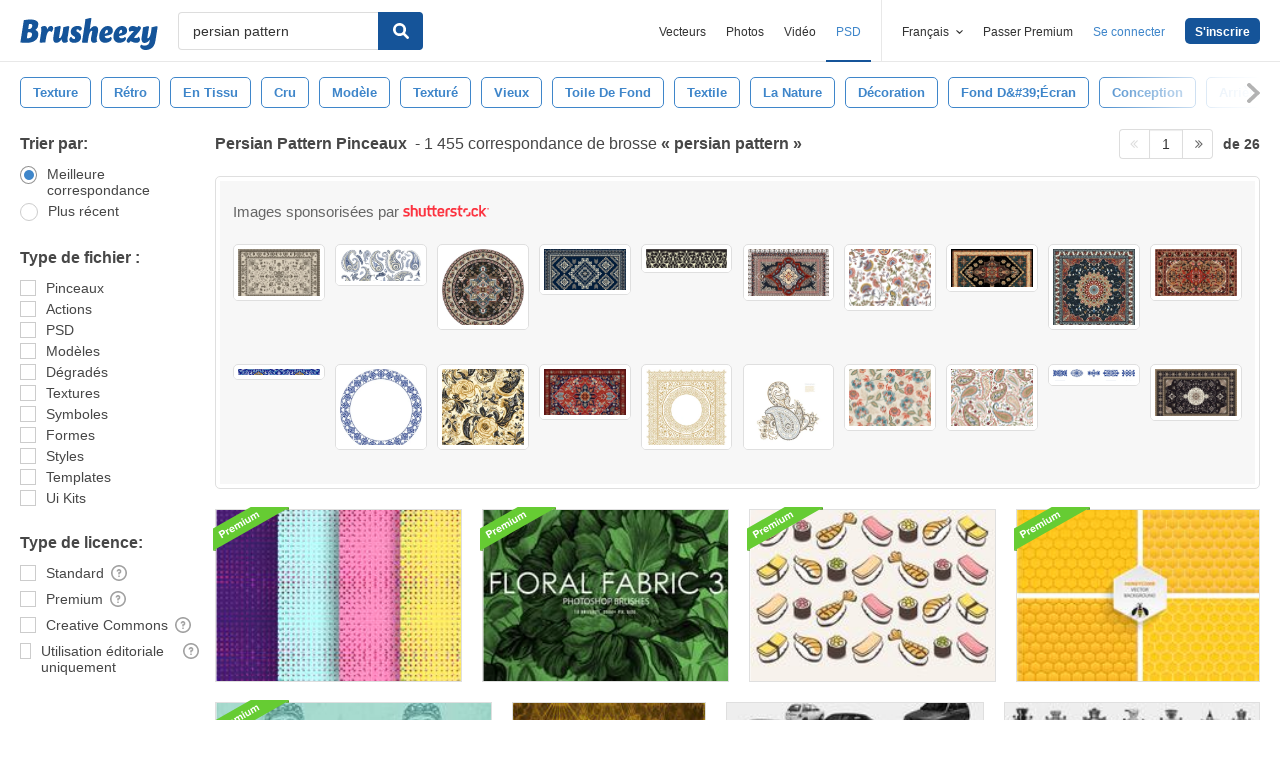

--- FILE ---
content_type: text/html; charset=utf-8
request_url: https://fr.brusheezy.com/libre/persian-pattern
body_size: 43026
content:
<!DOCTYPE html>
<!--[if lt IE 7]>      <html lang="fr" xmlns:fb="http://developers.facebook.com/schema/" xmlns:og="http://opengraphprotocol.org/schema/" class="no-js lt-ie9 lt-ie8 lt-ie7"> <![endif]-->
<!--[if IE 7]>         <html lang="fr" xmlns:fb="http://developers.facebook.com/schema/" xmlns:og="http://opengraphprotocol.org/schema/" class="no-js lt-ie9 lt-ie8"> <![endif]-->
<!--[if IE 8]>         <html lang="fr" xmlns:fb="http://developers.facebook.com/schema/" xmlns:og="http://opengraphprotocol.org/schema/" class="no-js lt-ie9"> <![endif]-->
<!--[if IE 9]>         <html lang="fr" xmlns:fb="http://developers.facebook.com/schema/" xmlns:og="http://opengraphprotocol.org/schema/" class="no-js ie9"> <![endif]-->
<!--[if gt IE 9]><!--> <html lang="fr" xmlns:fb="http://developers.facebook.com/schema/" xmlns:og="http://opengraphprotocol.org/schema/" class="no-js"> <!--<![endif]-->
  <head>
	  <script type="text/javascript">window.country_code = "US";window.remote_ip_address = '18.219.114.12'</script>
              <!-- skipping hreflang -->

    
    <link rel="dns-prefetch" href="//static.brusheezy.com">
    <meta charset="utf-8">
    <meta http-equiv="X-UA-Compatible" content="IE=edge,chrome=1">
<script>window.NREUM||(NREUM={});NREUM.info={"beacon":"bam.nr-data.net","errorBeacon":"bam.nr-data.net","licenseKey":"NRJS-e38a0a5d9f3d7a161d2","applicationID":"682498450","transactionName":"J1kMFkBaWF9cREoRVwVEAQpXRhtAUVkS","queueTime":0,"applicationTime":255,"agent":""}</script>
<script>(window.NREUM||(NREUM={})).init={ajax:{deny_list:["bam.nr-data.net"]},feature_flags:["soft_nav"]};(window.NREUM||(NREUM={})).loader_config={licenseKey:"NRJS-e38a0a5d9f3d7a161d2",applicationID:"682498450",browserID:"682498528"};;/*! For license information please see nr-loader-rum-1.306.0.min.js.LICENSE.txt */
(()=>{var e,t,r={122:(e,t,r)=>{"use strict";r.d(t,{a:()=>i});var n=r(944);function i(e,t){try{if(!e||"object"!=typeof e)return(0,n.R)(3);if(!t||"object"!=typeof t)return(0,n.R)(4);const r=Object.create(Object.getPrototypeOf(t),Object.getOwnPropertyDescriptors(t)),a=0===Object.keys(r).length?e:r;for(let o in a)if(void 0!==e[o])try{if(null===e[o]){r[o]=null;continue}Array.isArray(e[o])&&Array.isArray(t[o])?r[o]=Array.from(new Set([...e[o],...t[o]])):"object"==typeof e[o]&&"object"==typeof t[o]?r[o]=i(e[o],t[o]):r[o]=e[o]}catch(e){r[o]||(0,n.R)(1,e)}return r}catch(e){(0,n.R)(2,e)}}},154:(e,t,r)=>{"use strict";r.d(t,{OF:()=>c,RI:()=>i,WN:()=>u,bv:()=>a,eN:()=>l,gm:()=>o,mw:()=>s,sb:()=>d});var n=r(863);const i="undefined"!=typeof window&&!!window.document,a="undefined"!=typeof WorkerGlobalScope&&("undefined"!=typeof self&&self instanceof WorkerGlobalScope&&self.navigator instanceof WorkerNavigator||"undefined"!=typeof globalThis&&globalThis instanceof WorkerGlobalScope&&globalThis.navigator instanceof WorkerNavigator),o=i?window:"undefined"!=typeof WorkerGlobalScope&&("undefined"!=typeof self&&self instanceof WorkerGlobalScope&&self||"undefined"!=typeof globalThis&&globalThis instanceof WorkerGlobalScope&&globalThis),s=Boolean("hidden"===o?.document?.visibilityState),c=/iPad|iPhone|iPod/.test(o.navigator?.userAgent),d=c&&"undefined"==typeof SharedWorker,u=((()=>{const e=o.navigator?.userAgent?.match(/Firefox[/\s](\d+\.\d+)/);Array.isArray(e)&&e.length>=2&&e[1]})(),Date.now()-(0,n.t)()),l=()=>"undefined"!=typeof PerformanceNavigationTiming&&o?.performance?.getEntriesByType("navigation")?.[0]?.responseStart},163:(e,t,r)=>{"use strict";r.d(t,{j:()=>E});var n=r(384),i=r(741);var a=r(555);r(860).K7.genericEvents;const o="experimental.resources",s="register",c=e=>{if(!e||"string"!=typeof e)return!1;try{document.createDocumentFragment().querySelector(e)}catch{return!1}return!0};var d=r(614),u=r(944),l=r(122);const f="[data-nr-mask]",g=e=>(0,l.a)(e,(()=>{const e={feature_flags:[],experimental:{allow_registered_children:!1,resources:!1},mask_selector:"*",block_selector:"[data-nr-block]",mask_input_options:{color:!1,date:!1,"datetime-local":!1,email:!1,month:!1,number:!1,range:!1,search:!1,tel:!1,text:!1,time:!1,url:!1,week:!1,textarea:!1,select:!1,password:!0}};return{ajax:{deny_list:void 0,block_internal:!0,enabled:!0,autoStart:!0},api:{get allow_registered_children(){return e.feature_flags.includes(s)||e.experimental.allow_registered_children},set allow_registered_children(t){e.experimental.allow_registered_children=t},duplicate_registered_data:!1},browser_consent_mode:{enabled:!1},distributed_tracing:{enabled:void 0,exclude_newrelic_header:void 0,cors_use_newrelic_header:void 0,cors_use_tracecontext_headers:void 0,allowed_origins:void 0},get feature_flags(){return e.feature_flags},set feature_flags(t){e.feature_flags=t},generic_events:{enabled:!0,autoStart:!0},harvest:{interval:30},jserrors:{enabled:!0,autoStart:!0},logging:{enabled:!0,autoStart:!0},metrics:{enabled:!0,autoStart:!0},obfuscate:void 0,page_action:{enabled:!0},page_view_event:{enabled:!0,autoStart:!0},page_view_timing:{enabled:!0,autoStart:!0},performance:{capture_marks:!1,capture_measures:!1,capture_detail:!0,resources:{get enabled(){return e.feature_flags.includes(o)||e.experimental.resources},set enabled(t){e.experimental.resources=t},asset_types:[],first_party_domains:[],ignore_newrelic:!0}},privacy:{cookies_enabled:!0},proxy:{assets:void 0,beacon:void 0},session:{expiresMs:d.wk,inactiveMs:d.BB},session_replay:{autoStart:!0,enabled:!1,preload:!1,sampling_rate:10,error_sampling_rate:100,collect_fonts:!1,inline_images:!1,fix_stylesheets:!0,mask_all_inputs:!0,get mask_text_selector(){return e.mask_selector},set mask_text_selector(t){c(t)?e.mask_selector="".concat(t,",").concat(f):""===t||null===t?e.mask_selector=f:(0,u.R)(5,t)},get block_class(){return"nr-block"},get ignore_class(){return"nr-ignore"},get mask_text_class(){return"nr-mask"},get block_selector(){return e.block_selector},set block_selector(t){c(t)?e.block_selector+=",".concat(t):""!==t&&(0,u.R)(6,t)},get mask_input_options(){return e.mask_input_options},set mask_input_options(t){t&&"object"==typeof t?e.mask_input_options={...t,password:!0}:(0,u.R)(7,t)}},session_trace:{enabled:!0,autoStart:!0},soft_navigations:{enabled:!0,autoStart:!0},spa:{enabled:!0,autoStart:!0},ssl:void 0,user_actions:{enabled:!0,elementAttributes:["id","className","tagName","type"]}}})());var p=r(154),m=r(324);let h=0;const v={buildEnv:m.F3,distMethod:m.Xs,version:m.xv,originTime:p.WN},b={consented:!1},y={appMetadata:{},get consented(){return this.session?.state?.consent||b.consented},set consented(e){b.consented=e},customTransaction:void 0,denyList:void 0,disabled:!1,harvester:void 0,isolatedBacklog:!1,isRecording:!1,loaderType:void 0,maxBytes:3e4,obfuscator:void 0,onerror:void 0,ptid:void 0,releaseIds:{},session:void 0,timeKeeper:void 0,registeredEntities:[],jsAttributesMetadata:{bytes:0},get harvestCount(){return++h}},_=e=>{const t=(0,l.a)(e,y),r=Object.keys(v).reduce((e,t)=>(e[t]={value:v[t],writable:!1,configurable:!0,enumerable:!0},e),{});return Object.defineProperties(t,r)};var w=r(701);const x=e=>{const t=e.startsWith("http");e+="/",r.p=t?e:"https://"+e};var S=r(836),k=r(241);const R={accountID:void 0,trustKey:void 0,agentID:void 0,licenseKey:void 0,applicationID:void 0,xpid:void 0},A=e=>(0,l.a)(e,R),T=new Set;function E(e,t={},r,o){let{init:s,info:c,loader_config:d,runtime:u={},exposed:l=!0}=t;if(!c){const e=(0,n.pV)();s=e.init,c=e.info,d=e.loader_config}e.init=g(s||{}),e.loader_config=A(d||{}),c.jsAttributes??={},p.bv&&(c.jsAttributes.isWorker=!0),e.info=(0,a.D)(c);const f=e.init,m=[c.beacon,c.errorBeacon];T.has(e.agentIdentifier)||(f.proxy.assets&&(x(f.proxy.assets),m.push(f.proxy.assets)),f.proxy.beacon&&m.push(f.proxy.beacon),e.beacons=[...m],function(e){const t=(0,n.pV)();Object.getOwnPropertyNames(i.W.prototype).forEach(r=>{const n=i.W.prototype[r];if("function"!=typeof n||"constructor"===n)return;let a=t[r];e[r]&&!1!==e.exposed&&"micro-agent"!==e.runtime?.loaderType&&(t[r]=(...t)=>{const n=e[r](...t);return a?a(...t):n})})}(e),(0,n.US)("activatedFeatures",w.B),e.runSoftNavOverSpa&&=!0===f.soft_navigations.enabled&&f.feature_flags.includes("soft_nav")),u.denyList=[...f.ajax.deny_list||[],...f.ajax.block_internal?m:[]],u.ptid=e.agentIdentifier,u.loaderType=r,e.runtime=_(u),T.has(e.agentIdentifier)||(e.ee=S.ee.get(e.agentIdentifier),e.exposed=l,(0,k.W)({agentIdentifier:e.agentIdentifier,drained:!!w.B?.[e.agentIdentifier],type:"lifecycle",name:"initialize",feature:void 0,data:e.config})),T.add(e.agentIdentifier)}},234:(e,t,r)=>{"use strict";r.d(t,{W:()=>a});var n=r(836),i=r(687);class a{constructor(e,t){this.agentIdentifier=e,this.ee=n.ee.get(e),this.featureName=t,this.blocked=!1}deregisterDrain(){(0,i.x3)(this.agentIdentifier,this.featureName)}}},241:(e,t,r)=>{"use strict";r.d(t,{W:()=>a});var n=r(154);const i="newrelic";function a(e={}){try{n.gm.dispatchEvent(new CustomEvent(i,{detail:e}))}catch(e){}}},261:(e,t,r)=>{"use strict";r.d(t,{$9:()=>d,BL:()=>s,CH:()=>g,Dl:()=>_,Fw:()=>y,PA:()=>h,Pl:()=>n,Pv:()=>k,Tb:()=>l,U2:()=>a,V1:()=>S,Wb:()=>x,bt:()=>b,cD:()=>v,d3:()=>w,dT:()=>c,eY:()=>p,fF:()=>f,hG:()=>i,k6:()=>o,nb:()=>m,o5:()=>u});const n="api-",i="addPageAction",a="addToTrace",o="addRelease",s="finished",c="interaction",d="log",u="noticeError",l="pauseReplay",f="recordCustomEvent",g="recordReplay",p="register",m="setApplicationVersion",h="setCurrentRouteName",v="setCustomAttribute",b="setErrorHandler",y="setPageViewName",_="setUserId",w="start",x="wrapLogger",S="measure",k="consent"},289:(e,t,r)=>{"use strict";r.d(t,{GG:()=>o,Qr:()=>c,sB:()=>s});var n=r(878),i=r(389);function a(){return"undefined"==typeof document||"complete"===document.readyState}function o(e,t){if(a())return e();const r=(0,i.J)(e),o=setInterval(()=>{a()&&(clearInterval(o),r())},500);(0,n.sp)("load",r,t)}function s(e){if(a())return e();(0,n.DD)("DOMContentLoaded",e)}function c(e){if(a())return e();(0,n.sp)("popstate",e)}},324:(e,t,r)=>{"use strict";r.d(t,{F3:()=>i,Xs:()=>a,xv:()=>n});const n="1.306.0",i="PROD",a="CDN"},374:(e,t,r)=>{r.nc=(()=>{try{return document?.currentScript?.nonce}catch(e){}return""})()},384:(e,t,r)=>{"use strict";r.d(t,{NT:()=>o,US:()=>u,Zm:()=>s,bQ:()=>d,dV:()=>c,pV:()=>l});var n=r(154),i=r(863),a=r(910);const o={beacon:"bam.nr-data.net",errorBeacon:"bam.nr-data.net"};function s(){return n.gm.NREUM||(n.gm.NREUM={}),void 0===n.gm.newrelic&&(n.gm.newrelic=n.gm.NREUM),n.gm.NREUM}function c(){let e=s();return e.o||(e.o={ST:n.gm.setTimeout,SI:n.gm.setImmediate||n.gm.setInterval,CT:n.gm.clearTimeout,XHR:n.gm.XMLHttpRequest,REQ:n.gm.Request,EV:n.gm.Event,PR:n.gm.Promise,MO:n.gm.MutationObserver,FETCH:n.gm.fetch,WS:n.gm.WebSocket},(0,a.i)(...Object.values(e.o))),e}function d(e,t){let r=s();r.initializedAgents??={},t.initializedAt={ms:(0,i.t)(),date:new Date},r.initializedAgents[e]=t}function u(e,t){s()[e]=t}function l(){return function(){let e=s();const t=e.info||{};e.info={beacon:o.beacon,errorBeacon:o.errorBeacon,...t}}(),function(){let e=s();const t=e.init||{};e.init={...t}}(),c(),function(){let e=s();const t=e.loader_config||{};e.loader_config={...t}}(),s()}},389:(e,t,r)=>{"use strict";function n(e,t=500,r={}){const n=r?.leading||!1;let i;return(...r)=>{n&&void 0===i&&(e.apply(this,r),i=setTimeout(()=>{i=clearTimeout(i)},t)),n||(clearTimeout(i),i=setTimeout(()=>{e.apply(this,r)},t))}}function i(e){let t=!1;return(...r)=>{t||(t=!0,e.apply(this,r))}}r.d(t,{J:()=>i,s:()=>n})},555:(e,t,r)=>{"use strict";r.d(t,{D:()=>s,f:()=>o});var n=r(384),i=r(122);const a={beacon:n.NT.beacon,errorBeacon:n.NT.errorBeacon,licenseKey:void 0,applicationID:void 0,sa:void 0,queueTime:void 0,applicationTime:void 0,ttGuid:void 0,user:void 0,account:void 0,product:void 0,extra:void 0,jsAttributes:{},userAttributes:void 0,atts:void 0,transactionName:void 0,tNamePlain:void 0};function o(e){try{return!!e.licenseKey&&!!e.errorBeacon&&!!e.applicationID}catch(e){return!1}}const s=e=>(0,i.a)(e,a)},566:(e,t,r)=>{"use strict";r.d(t,{LA:()=>s,bz:()=>o});var n=r(154);const i="xxxxxxxx-xxxx-4xxx-yxxx-xxxxxxxxxxxx";function a(e,t){return e?15&e[t]:16*Math.random()|0}function o(){const e=n.gm?.crypto||n.gm?.msCrypto;let t,r=0;return e&&e.getRandomValues&&(t=e.getRandomValues(new Uint8Array(30))),i.split("").map(e=>"x"===e?a(t,r++).toString(16):"y"===e?(3&a()|8).toString(16):e).join("")}function s(e){const t=n.gm?.crypto||n.gm?.msCrypto;let r,i=0;t&&t.getRandomValues&&(r=t.getRandomValues(new Uint8Array(e)));const o=[];for(var s=0;s<e;s++)o.push(a(r,i++).toString(16));return o.join("")}},606:(e,t,r)=>{"use strict";r.d(t,{i:()=>a});var n=r(908);a.on=o;var i=a.handlers={};function a(e,t,r,a){o(a||n.d,i,e,t,r)}function o(e,t,r,i,a){a||(a="feature"),e||(e=n.d);var o=t[a]=t[a]||{};(o[r]=o[r]||[]).push([e,i])}},607:(e,t,r)=>{"use strict";r.d(t,{W:()=>n});const n=(0,r(566).bz)()},614:(e,t,r)=>{"use strict";r.d(t,{BB:()=>o,H3:()=>n,g:()=>d,iL:()=>c,tS:()=>s,uh:()=>i,wk:()=>a});const n="NRBA",i="SESSION",a=144e5,o=18e5,s={STARTED:"session-started",PAUSE:"session-pause",RESET:"session-reset",RESUME:"session-resume",UPDATE:"session-update"},c={SAME_TAB:"same-tab",CROSS_TAB:"cross-tab"},d={OFF:0,FULL:1,ERROR:2}},630:(e,t,r)=>{"use strict";r.d(t,{T:()=>n});const n=r(860).K7.pageViewEvent},646:(e,t,r)=>{"use strict";r.d(t,{y:()=>n});class n{constructor(e){this.contextId=e}}},687:(e,t,r)=>{"use strict";r.d(t,{Ak:()=>d,Ze:()=>f,x3:()=>u});var n=r(241),i=r(836),a=r(606),o=r(860),s=r(646);const c={};function d(e,t){const r={staged:!1,priority:o.P3[t]||0};l(e),c[e].get(t)||c[e].set(t,r)}function u(e,t){e&&c[e]&&(c[e].get(t)&&c[e].delete(t),p(e,t,!1),c[e].size&&g(e))}function l(e){if(!e)throw new Error("agentIdentifier required");c[e]||(c[e]=new Map)}function f(e="",t="feature",r=!1){if(l(e),!e||!c[e].get(t)||r)return p(e,t);c[e].get(t).staged=!0,g(e)}function g(e){const t=Array.from(c[e]);t.every(([e,t])=>t.staged)&&(t.sort((e,t)=>e[1].priority-t[1].priority),t.forEach(([t])=>{c[e].delete(t),p(e,t)}))}function p(e,t,r=!0){const o=e?i.ee.get(e):i.ee,c=a.i.handlers;if(!o.aborted&&o.backlog&&c){if((0,n.W)({agentIdentifier:e,type:"lifecycle",name:"drain",feature:t}),r){const e=o.backlog[t],r=c[t];if(r){for(let t=0;e&&t<e.length;++t)m(e[t],r);Object.entries(r).forEach(([e,t])=>{Object.values(t||{}).forEach(t=>{t[0]?.on&&t[0]?.context()instanceof s.y&&t[0].on(e,t[1])})})}}o.isolatedBacklog||delete c[t],o.backlog[t]=null,o.emit("drain-"+t,[])}}function m(e,t){var r=e[1];Object.values(t[r]||{}).forEach(t=>{var r=e[0];if(t[0]===r){var n=t[1],i=e[3],a=e[2];n.apply(i,a)}})}},699:(e,t,r)=>{"use strict";r.d(t,{It:()=>a,KC:()=>s,No:()=>i,qh:()=>o});var n=r(860);const i=16e3,a=1e6,o="SESSION_ERROR",s={[n.K7.logging]:!0,[n.K7.genericEvents]:!1,[n.K7.jserrors]:!1,[n.K7.ajax]:!1}},701:(e,t,r)=>{"use strict";r.d(t,{B:()=>a,t:()=>o});var n=r(241);const i=new Set,a={};function o(e,t){const r=t.agentIdentifier;a[r]??={},e&&"object"==typeof e&&(i.has(r)||(t.ee.emit("rumresp",[e]),a[r]=e,i.add(r),(0,n.W)({agentIdentifier:r,loaded:!0,drained:!0,type:"lifecycle",name:"load",feature:void 0,data:e})))}},741:(e,t,r)=>{"use strict";r.d(t,{W:()=>a});var n=r(944),i=r(261);class a{#e(e,...t){if(this[e]!==a.prototype[e])return this[e](...t);(0,n.R)(35,e)}addPageAction(e,t){return this.#e(i.hG,e,t)}register(e){return this.#e(i.eY,e)}recordCustomEvent(e,t){return this.#e(i.fF,e,t)}setPageViewName(e,t){return this.#e(i.Fw,e,t)}setCustomAttribute(e,t,r){return this.#e(i.cD,e,t,r)}noticeError(e,t){return this.#e(i.o5,e,t)}setUserId(e){return this.#e(i.Dl,e)}setApplicationVersion(e){return this.#e(i.nb,e)}setErrorHandler(e){return this.#e(i.bt,e)}addRelease(e,t){return this.#e(i.k6,e,t)}log(e,t){return this.#e(i.$9,e,t)}start(){return this.#e(i.d3)}finished(e){return this.#e(i.BL,e)}recordReplay(){return this.#e(i.CH)}pauseReplay(){return this.#e(i.Tb)}addToTrace(e){return this.#e(i.U2,e)}setCurrentRouteName(e){return this.#e(i.PA,e)}interaction(e){return this.#e(i.dT,e)}wrapLogger(e,t,r){return this.#e(i.Wb,e,t,r)}measure(e,t){return this.#e(i.V1,e,t)}consent(e){return this.#e(i.Pv,e)}}},782:(e,t,r)=>{"use strict";r.d(t,{T:()=>n});const n=r(860).K7.pageViewTiming},836:(e,t,r)=>{"use strict";r.d(t,{P:()=>s,ee:()=>c});var n=r(384),i=r(990),a=r(646),o=r(607);const s="nr@context:".concat(o.W),c=function e(t,r){var n={},o={},u={},l=!1;try{l=16===r.length&&d.initializedAgents?.[r]?.runtime.isolatedBacklog}catch(e){}var f={on:p,addEventListener:p,removeEventListener:function(e,t){var r=n[e];if(!r)return;for(var i=0;i<r.length;i++)r[i]===t&&r.splice(i,1)},emit:function(e,r,n,i,a){!1!==a&&(a=!0);if(c.aborted&&!i)return;t&&a&&t.emit(e,r,n);var s=g(n);m(e).forEach(e=>{e.apply(s,r)});var d=v()[o[e]];d&&d.push([f,e,r,s]);return s},get:h,listeners:m,context:g,buffer:function(e,t){const r=v();if(t=t||"feature",f.aborted)return;Object.entries(e||{}).forEach(([e,n])=>{o[n]=t,t in r||(r[t]=[])})},abort:function(){f._aborted=!0,Object.keys(f.backlog).forEach(e=>{delete f.backlog[e]})},isBuffering:function(e){return!!v()[o[e]]},debugId:r,backlog:l?{}:t&&"object"==typeof t.backlog?t.backlog:{},isolatedBacklog:l};return Object.defineProperty(f,"aborted",{get:()=>{let e=f._aborted||!1;return e||(t&&(e=t.aborted),e)}}),f;function g(e){return e&&e instanceof a.y?e:e?(0,i.I)(e,s,()=>new a.y(s)):new a.y(s)}function p(e,t){n[e]=m(e).concat(t)}function m(e){return n[e]||[]}function h(t){return u[t]=u[t]||e(f,t)}function v(){return f.backlog}}(void 0,"globalEE"),d=(0,n.Zm)();d.ee||(d.ee=c)},843:(e,t,r)=>{"use strict";r.d(t,{G:()=>a,u:()=>i});var n=r(878);function i(e,t=!1,r,i){(0,n.DD)("visibilitychange",function(){if(t)return void("hidden"===document.visibilityState&&e());e(document.visibilityState)},r,i)}function a(e,t,r){(0,n.sp)("pagehide",e,t,r)}},860:(e,t,r)=>{"use strict";r.d(t,{$J:()=>u,K7:()=>c,P3:()=>d,XX:()=>i,Yy:()=>s,df:()=>a,qY:()=>n,v4:()=>o});const n="events",i="jserrors",a="browser/blobs",o="rum",s="browser/logs",c={ajax:"ajax",genericEvents:"generic_events",jserrors:i,logging:"logging",metrics:"metrics",pageAction:"page_action",pageViewEvent:"page_view_event",pageViewTiming:"page_view_timing",sessionReplay:"session_replay",sessionTrace:"session_trace",softNav:"soft_navigations",spa:"spa"},d={[c.pageViewEvent]:1,[c.pageViewTiming]:2,[c.metrics]:3,[c.jserrors]:4,[c.spa]:5,[c.ajax]:6,[c.sessionTrace]:7,[c.softNav]:8,[c.sessionReplay]:9,[c.logging]:10,[c.genericEvents]:11},u={[c.pageViewEvent]:o,[c.pageViewTiming]:n,[c.ajax]:n,[c.spa]:n,[c.softNav]:n,[c.metrics]:i,[c.jserrors]:i,[c.sessionTrace]:a,[c.sessionReplay]:a,[c.logging]:s,[c.genericEvents]:"ins"}},863:(e,t,r)=>{"use strict";function n(){return Math.floor(performance.now())}r.d(t,{t:()=>n})},878:(e,t,r)=>{"use strict";function n(e,t){return{capture:e,passive:!1,signal:t}}function i(e,t,r=!1,i){window.addEventListener(e,t,n(r,i))}function a(e,t,r=!1,i){document.addEventListener(e,t,n(r,i))}r.d(t,{DD:()=>a,jT:()=>n,sp:()=>i})},908:(e,t,r)=>{"use strict";r.d(t,{d:()=>n,p:()=>i});var n=r(836).ee.get("handle");function i(e,t,r,i,a){a?(a.buffer([e],i),a.emit(e,t,r)):(n.buffer([e],i),n.emit(e,t,r))}},910:(e,t,r)=>{"use strict";r.d(t,{i:()=>a});var n=r(944);const i=new Map;function a(...e){return e.every(e=>{if(i.has(e))return i.get(e);const t="function"==typeof e?e.toString():"",r=t.includes("[native code]"),a=t.includes("nrWrapper");return r||a||(0,n.R)(64,e?.name||t),i.set(e,r),r})}},944:(e,t,r)=>{"use strict";r.d(t,{R:()=>i});var n=r(241);function i(e,t){"function"==typeof console.debug&&(console.debug("New Relic Warning: https://github.com/newrelic/newrelic-browser-agent/blob/main/docs/warning-codes.md#".concat(e),t),(0,n.W)({agentIdentifier:null,drained:null,type:"data",name:"warn",feature:"warn",data:{code:e,secondary:t}}))}},969:(e,t,r)=>{"use strict";r.d(t,{TZ:()=>n,XG:()=>s,rs:()=>i,xV:()=>o,z_:()=>a});const n=r(860).K7.metrics,i="sm",a="cm",o="storeSupportabilityMetrics",s="storeEventMetrics"},990:(e,t,r)=>{"use strict";r.d(t,{I:()=>i});var n=Object.prototype.hasOwnProperty;function i(e,t,r){if(n.call(e,t))return e[t];var i=r();if(Object.defineProperty&&Object.keys)try{return Object.defineProperty(e,t,{value:i,writable:!0,enumerable:!1}),i}catch(e){}return e[t]=i,i}}},n={};function i(e){var t=n[e];if(void 0!==t)return t.exports;var a=n[e]={exports:{}};return r[e](a,a.exports,i),a.exports}i.m=r,i.d=(e,t)=>{for(var r in t)i.o(t,r)&&!i.o(e,r)&&Object.defineProperty(e,r,{enumerable:!0,get:t[r]})},i.f={},i.e=e=>Promise.all(Object.keys(i.f).reduce((t,r)=>(i.f[r](e,t),t),[])),i.u=e=>"nr-rum-1.306.0.min.js",i.o=(e,t)=>Object.prototype.hasOwnProperty.call(e,t),e={},t="NRBA-1.306.0.PROD:",i.l=(r,n,a,o)=>{if(e[r])e[r].push(n);else{var s,c;if(void 0!==a)for(var d=document.getElementsByTagName("script"),u=0;u<d.length;u++){var l=d[u];if(l.getAttribute("src")==r||l.getAttribute("data-webpack")==t+a){s=l;break}}if(!s){c=!0;var f={296:"sha512-XHJAyYwsxAD4jnOFenBf2aq49/pv28jKOJKs7YGQhagYYI2Zk8nHflZPdd7WiilkmEkgIZQEFX4f1AJMoyzKwA=="};(s=document.createElement("script")).charset="utf-8",i.nc&&s.setAttribute("nonce",i.nc),s.setAttribute("data-webpack",t+a),s.src=r,0!==s.src.indexOf(window.location.origin+"/")&&(s.crossOrigin="anonymous"),f[o]&&(s.integrity=f[o])}e[r]=[n];var g=(t,n)=>{s.onerror=s.onload=null,clearTimeout(p);var i=e[r];if(delete e[r],s.parentNode&&s.parentNode.removeChild(s),i&&i.forEach(e=>e(n)),t)return t(n)},p=setTimeout(g.bind(null,void 0,{type:"timeout",target:s}),12e4);s.onerror=g.bind(null,s.onerror),s.onload=g.bind(null,s.onload),c&&document.head.appendChild(s)}},i.r=e=>{"undefined"!=typeof Symbol&&Symbol.toStringTag&&Object.defineProperty(e,Symbol.toStringTag,{value:"Module"}),Object.defineProperty(e,"__esModule",{value:!0})},i.p="https://js-agent.newrelic.com/",(()=>{var e={374:0,840:0};i.f.j=(t,r)=>{var n=i.o(e,t)?e[t]:void 0;if(0!==n)if(n)r.push(n[2]);else{var a=new Promise((r,i)=>n=e[t]=[r,i]);r.push(n[2]=a);var o=i.p+i.u(t),s=new Error;i.l(o,r=>{if(i.o(e,t)&&(0!==(n=e[t])&&(e[t]=void 0),n)){var a=r&&("load"===r.type?"missing":r.type),o=r&&r.target&&r.target.src;s.message="Loading chunk "+t+" failed: ("+a+": "+o+")",s.name="ChunkLoadError",s.type=a,s.request=o,n[1](s)}},"chunk-"+t,t)}};var t=(t,r)=>{var n,a,[o,s,c]=r,d=0;if(o.some(t=>0!==e[t])){for(n in s)i.o(s,n)&&(i.m[n]=s[n]);if(c)c(i)}for(t&&t(r);d<o.length;d++)a=o[d],i.o(e,a)&&e[a]&&e[a][0](),e[a]=0},r=self["webpackChunk:NRBA-1.306.0.PROD"]=self["webpackChunk:NRBA-1.306.0.PROD"]||[];r.forEach(t.bind(null,0)),r.push=t.bind(null,r.push.bind(r))})(),(()=>{"use strict";i(374);var e=i(566),t=i(741);class r extends t.W{agentIdentifier=(0,e.LA)(16)}var n=i(860);const a=Object.values(n.K7);var o=i(163);var s=i(908),c=i(863),d=i(261),u=i(241),l=i(944),f=i(701),g=i(969);function p(e,t,i,a){const o=a||i;!o||o[e]&&o[e]!==r.prototype[e]||(o[e]=function(){(0,s.p)(g.xV,["API/"+e+"/called"],void 0,n.K7.metrics,i.ee),(0,u.W)({agentIdentifier:i.agentIdentifier,drained:!!f.B?.[i.agentIdentifier],type:"data",name:"api",feature:d.Pl+e,data:{}});try{return t.apply(this,arguments)}catch(e){(0,l.R)(23,e)}})}function m(e,t,r,n,i){const a=e.info;null===r?delete a.jsAttributes[t]:a.jsAttributes[t]=r,(i||null===r)&&(0,s.p)(d.Pl+n,[(0,c.t)(),t,r],void 0,"session",e.ee)}var h=i(687),v=i(234),b=i(289),y=i(154),_=i(384);const w=e=>y.RI&&!0===e?.privacy.cookies_enabled;function x(e){return!!(0,_.dV)().o.MO&&w(e)&&!0===e?.session_trace.enabled}var S=i(389),k=i(699);class R extends v.W{constructor(e,t){super(e.agentIdentifier,t),this.agentRef=e,this.abortHandler=void 0,this.featAggregate=void 0,this.loadedSuccessfully=void 0,this.onAggregateImported=new Promise(e=>{this.loadedSuccessfully=e}),this.deferred=Promise.resolve(),!1===e.init[this.featureName].autoStart?this.deferred=new Promise((t,r)=>{this.ee.on("manual-start-all",(0,S.J)(()=>{(0,h.Ak)(e.agentIdentifier,this.featureName),t()}))}):(0,h.Ak)(e.agentIdentifier,t)}importAggregator(e,t,r={}){if(this.featAggregate)return;const n=async()=>{let n;await this.deferred;try{if(w(e.init)){const{setupAgentSession:t}=await i.e(296).then(i.bind(i,305));n=t(e)}}catch(e){(0,l.R)(20,e),this.ee.emit("internal-error",[e]),(0,s.p)(k.qh,[e],void 0,this.featureName,this.ee)}try{if(!this.#t(this.featureName,n,e.init))return(0,h.Ze)(this.agentIdentifier,this.featureName),void this.loadedSuccessfully(!1);const{Aggregate:i}=await t();this.featAggregate=new i(e,r),e.runtime.harvester.initializedAggregates.push(this.featAggregate),this.loadedSuccessfully(!0)}catch(e){(0,l.R)(34,e),this.abortHandler?.(),(0,h.Ze)(this.agentIdentifier,this.featureName,!0),this.loadedSuccessfully(!1),this.ee&&this.ee.abort()}};y.RI?(0,b.GG)(()=>n(),!0):n()}#t(e,t,r){if(this.blocked)return!1;switch(e){case n.K7.sessionReplay:return x(r)&&!!t;case n.K7.sessionTrace:return!!t;default:return!0}}}var A=i(630),T=i(614);class E extends R{static featureName=A.T;constructor(e){var t;super(e,A.T),this.setupInspectionEvents(e.agentIdentifier),t=e,p(d.Fw,function(e,r){"string"==typeof e&&("/"!==e.charAt(0)&&(e="/"+e),t.runtime.customTransaction=(r||"http://custom.transaction")+e,(0,s.p)(d.Pl+d.Fw,[(0,c.t)()],void 0,void 0,t.ee))},t),this.importAggregator(e,()=>i.e(296).then(i.bind(i,943)))}setupInspectionEvents(e){const t=(t,r)=>{t&&(0,u.W)({agentIdentifier:e,timeStamp:t.timeStamp,loaded:"complete"===t.target.readyState,type:"window",name:r,data:t.target.location+""})};(0,b.sB)(e=>{t(e,"DOMContentLoaded")}),(0,b.GG)(e=>{t(e,"load")}),(0,b.Qr)(e=>{t(e,"navigate")}),this.ee.on(T.tS.UPDATE,(t,r)=>{(0,u.W)({agentIdentifier:e,type:"lifecycle",name:"session",data:r})})}}var N=i(843),I=i(782);class j extends R{static featureName=I.T;constructor(e){super(e,I.T),y.RI&&((0,N.u)(()=>(0,s.p)("docHidden",[(0,c.t)()],void 0,I.T,this.ee),!0),(0,N.G)(()=>(0,s.p)("winPagehide",[(0,c.t)()],void 0,I.T,this.ee)),this.importAggregator(e,()=>i.e(296).then(i.bind(i,117))))}}class P extends R{static featureName=g.TZ;constructor(e){super(e,g.TZ),y.RI&&document.addEventListener("securitypolicyviolation",e=>{(0,s.p)(g.xV,["Generic/CSPViolation/Detected"],void 0,this.featureName,this.ee)}),this.importAggregator(e,()=>i.e(296).then(i.bind(i,623)))}}new class extends r{constructor(e){var t;(super(),y.gm)?(this.features={},(0,_.bQ)(this.agentIdentifier,this),this.desiredFeatures=new Set(e.features||[]),this.desiredFeatures.add(E),this.runSoftNavOverSpa=[...this.desiredFeatures].some(e=>e.featureName===n.K7.softNav),(0,o.j)(this,e,e.loaderType||"agent"),t=this,p(d.cD,function(e,r,n=!1){if("string"==typeof e){if(["string","number","boolean"].includes(typeof r)||null===r)return m(t,e,r,d.cD,n);(0,l.R)(40,typeof r)}else(0,l.R)(39,typeof e)},t),function(e){p(d.Dl,function(t){if("string"==typeof t||null===t)return m(e,"enduser.id",t,d.Dl,!0);(0,l.R)(41,typeof t)},e)}(this),function(e){p(d.nb,function(t){if("string"==typeof t||null===t)return m(e,"application.version",t,d.nb,!1);(0,l.R)(42,typeof t)},e)}(this),function(e){p(d.d3,function(){e.ee.emit("manual-start-all")},e)}(this),function(e){p(d.Pv,function(t=!0){if("boolean"==typeof t){if((0,s.p)(d.Pl+d.Pv,[t],void 0,"session",e.ee),e.runtime.consented=t,t){const t=e.features.page_view_event;t.onAggregateImported.then(e=>{const r=t.featAggregate;e&&!r.sentRum&&r.sendRum()})}}else(0,l.R)(65,typeof t)},e)}(this),this.run()):(0,l.R)(21)}get config(){return{info:this.info,init:this.init,loader_config:this.loader_config,runtime:this.runtime}}get api(){return this}run(){try{const e=function(e){const t={};return a.forEach(r=>{t[r]=!!e[r]?.enabled}),t}(this.init),t=[...this.desiredFeatures];t.sort((e,t)=>n.P3[e.featureName]-n.P3[t.featureName]),t.forEach(t=>{if(!e[t.featureName]&&t.featureName!==n.K7.pageViewEvent)return;if(this.runSoftNavOverSpa&&t.featureName===n.K7.spa)return;if(!this.runSoftNavOverSpa&&t.featureName===n.K7.softNav)return;const r=function(e){switch(e){case n.K7.ajax:return[n.K7.jserrors];case n.K7.sessionTrace:return[n.K7.ajax,n.K7.pageViewEvent];case n.K7.sessionReplay:return[n.K7.sessionTrace];case n.K7.pageViewTiming:return[n.K7.pageViewEvent];default:return[]}}(t.featureName).filter(e=>!(e in this.features));r.length>0&&(0,l.R)(36,{targetFeature:t.featureName,missingDependencies:r}),this.features[t.featureName]=new t(this)})}catch(e){(0,l.R)(22,e);for(const e in this.features)this.features[e].abortHandler?.();const t=(0,_.Zm)();delete t.initializedAgents[this.agentIdentifier]?.features,delete this.sharedAggregator;return t.ee.get(this.agentIdentifier).abort(),!1}}}({features:[E,j,P],loaderType:"lite"})})()})();</script>
    <meta name="viewport" content="width=device-width, initial-scale=1.0, minimum-scale=1.0" />
    <title>Persian Pattern Gratuit Pinceaux - (1 455 Telechargements Gratuit)</title>
<meta content="1 455 Meilleur Persian Pattern Gratuit Pinceau Téléchargements de la communauté Vecteezy. Persian Pattern Gratuit Pinceaux sous licence creative commons, source ouverte et bien plus !" name="description" />
<meta content="Brusheezy" property="og:site_name" />
<meta content="Persian Pattern Gratuit Pinceaux - (1 455 Telechargements Gratuit)" property="og:title" />
<meta content="https://fr.brusheezy.com/libre/persian-pattern" property="og:url" />
<meta content="fr_FR" property="og:locale" />
<meta content="en_US" property="og:locale:alternate" />
<meta content="de_DE" property="og:locale:alternate" />
<meta content="es_ES" property="og:locale:alternate" />
<meta content="nl_NL" property="og:locale:alternate" />
<meta content="pt_BR" property="og:locale:alternate" />
<meta content="sv_SE" property="og:locale:alternate" />
<meta content="https://static.brusheezy.com/system/resources/previews/000/045/797/original/anigraphuse-persian-patterns-slimi.jpg" property="og:image" />
    <link href="/favicon.ico" rel="shortcut icon"></link><link href="/favicon.png" rel="icon" sizes="48x48" type="image/png"></link><link href="/apple-touch-icon-precomposed.png" rel="apple-touch-icon-precomposed"></link>
    <link href="https://maxcdn.bootstrapcdn.com/font-awesome/4.6.3/css/font-awesome.min.css" media="screen" rel="stylesheet" type="text/css" />
    <script src="https://static.brusheezy.com/assets/modernizr.custom.83825-93372fb200ead74f1d44254d993c5440.js" type="text/javascript"></script>
    <link href="https://static.brusheezy.com/assets/application-e6fc89b3e1f8c6290743690971644994.css" media="screen" rel="stylesheet" type="text/css" />
    <link href="https://static.brusheezy.com/assets/print-ac38768f09270df2214d2c500c647adc.css" media="print" rel="stylesheet" type="text/css" />
    <link href="https://feeds.feedburner.com/eezyinc/brusheezy-images" rel="alternate" title="RSS" type="application/rss+xml" />

          <link rel="canonical" href="https://fr.brusheezy.com/libre/persian-pattern">


    <meta content="authenticity_token" name="csrf-param" />
<meta content="/UZhtX5DAuAD9epfml62IzL2BqiLQgUENuZhS5vT4yc=" name="csrf-token" />
    <!-- Begin TextBlock "HTML - Head" -->
<meta name="google-site-verification" content="pfGHD8M12iD8MZoiUsSycicUuSitnj2scI2cB_MvoYw" />
<meta name="google-site-verification" content="b4_frnI9j9l6Hs7d1QntimjvrZOtJ8x8ykl7RfeJS2Y" />
<meta name="tinfoil-site-verification" content="6d4a376b35cc11699dd86a787c7b5ae10b5c70f0" />
<meta name="msvalidate.01" content="9E7A3F56C01FB9B69FCDD1FBD287CAE4" />
<meta name="p:domain_verify" content="e95f03b955f8191de30e476f8527821e"/>
<meta property="fb:page_id" content="111431139680" />
<meta name="google" content="nositelinkssearchbox" />
<meta name="referrer" content="unsafe-url" />
<!--<script type="text/javascript" src="http://api.xeezy.com/api.min.js"></script>-->
<!--<script async src="//cdn-s2s.buysellads.net/pub/brusheezy.js" data-cfasync="false"></script>-->
<link href="https://plus.google.com/116840303500574370724" rel="publisher" />

<script>
  var iStockCoupon = { 
    // --- ADMIN CONIG----
    Code: 'EEZYOFF14', 
    Message: 'Hurry! Offer Expires 10/31/2013',
    // -------------------

    showPopup: function() {
      var win = window.open("", "istock-sale", "width=520,height=320");
      var wrap = win.document.createElement('div'); 
      wrap.setAttribute('class', 'sale-wrapper');
      
      var logo = win.document.createElement('img');
      logo.setAttribute('src', '//static.vecteezy.com/system/assets/asset_files/000/000/171/original/new-istock-logo.jpg');
      wrap.appendChild(logo);
      
      var code = win.document.createElement('div');
      code.setAttribute('class','code');
      code.appendChild(win.document.createTextNode(iStockCoupon.Code));
      wrap.appendChild(code);
      
      var expires = win.document.createElement('div');
      expires.setAttribute('class','expire');
      expires.appendChild(win.document.createTextNode(iStockCoupon.Message));
      wrap.appendChild(expires);
      
      var close = win.document.createElement('a');
      close.setAttribute('href', '#');
      close.appendChild(win.document.createTextNode('Close Window'));
      wrap.appendChild(close);
      
      var style = win.document.createElement('style');
      close.setAttribute('onclick', 'window.close()');
  
      style.appendChild(win.document.createTextNode("a{margin-top: 40px;display:block;font-size:12px;color:rgb(73,149,203);text-decoration:none;} .expire{margin-top:16px;color: rgb(81,81,81);font-size:24px;} .code{margin-top:20px;font-size:50px;font-weight:700;text-transform:uppercase;} img{margin-top:44px;} body{padding:0;margin:0;text-align:center;font-family:sans-serif;} .sale-wrapper{height:288px;border:16px solid #a1a1a1;}"));
      win.document.body.appendChild(style);
      win.document.body.appendChild(wrap);        
    },
  };

</script>
<script src="https://cdn.optimizely.com/js/168948327.js"></script>

<script>var AdminHideEezyPremiumPopup = false</script>
<!-- TradeDoubler site verification 2802548 -->



<!-- End TextBlock "HTML - Head" -->
      <link href="https://static.brusheezy.com/assets/splittests/new_search_ui-418ee10ba4943587578300e2dfed9bdf.css" media="screen" rel="stylesheet" type="text/css" />

  <script type="text/javascript">
    window.searchScope = 'External';
  </script>
    <link rel="next" href="https://fr.brusheezy.com/libre/persian-pattern?page=2" />


    <script type="application/ld+json">
      {
        "@context": "http://schema.org",
        "@type": "WebSite",
        "name": "brusheezy",
        "url": "https://www.brusheezy.com"
      }
   </script>

    <script type="application/ld+json">
      {
      "@context": "http://schema.org",
      "@type": "Organization",
      "url": "https://www.brusheezy.com",
      "logo": "https://static.brusheezy.com/assets/structured_data/brusheezy-logo-63a0370ba72197d03d41c8ee2a3fe30d.svg",
      "sameAs": [
        "https://www.facebook.com/brusheezy",
        "https://twitter.com/brusheezy",
        "https://pinterest.com/brusheezy/",
        "https://www.youtube.com/EezyInc",
        "https://instagram.com/eezy/",
        "https://www.snapchat.com/add/eezy",
        "https://google.com/+brusheezy"
      ]
     }
    </script>

    <script src="https://static.brusheezy.com/assets/sp-32e34cb9c56d3cd62718aba7a1338855.js" type="text/javascript"></script>
<script type="text/javascript">
  document.addEventListener('DOMContentLoaded', function() {
    snowplow('newTracker', 'sp', 'a.vecteezy.com', {
      appId: 'brusheezy_production',
      discoverRootDomain: true,
      eventMethod: 'beacon',
      cookieSameSite: 'Lax',
      context: {
        webPage: true,
        performanceTiming: true,
        gaCookies: true,
        geolocation: false
      }
    });
    snowplow('setUserIdFromCookie', 'rollout');
    snowplow('enableActivityTracking', {minimumVisitLength: 10, heartbeatDelay: 10});
    snowplow('enableLinkClickTracking');
    snowplow('trackPageView');
  });
</script>

  </head>

  <body class="proper-sticky-ads   full-width-search fullwidth has-sticky-header redesign-layout searches-show"
        data-site="brusheezy">
    
<link rel="preconnect" href="https://a.pub.network/" crossorigin />
<link rel="preconnect" href="https://b.pub.network/" crossorigin />
<link rel="preconnect" href="https://c.pub.network/" crossorigin />
<link rel="preconnect" href="https://d.pub.network/" crossorigin />
<link rel="preconnect" href="https://c.amazon-adsystem.com" crossorigin />
<link rel="preconnect" href="https://s.amazon-adsystem.com" crossorigin />
<link rel="preconnect" href="https://secure.quantserve.com/" crossorigin />
<link rel="preconnect" href="https://rules.quantcount.com/" crossorigin />
<link rel="preconnect" href="https://pixel.quantserve.com/" crossorigin />
<link rel="preconnect" href="https://btloader.com/" crossorigin />
<link rel="preconnect" href="https://api.btloader.com/" crossorigin />
<link rel="preconnect" href="https://confiant-integrations.global.ssl.fastly.net" crossorigin />
<link rel="stylesheet" href="https://a.pub.network/brusheezy-com/cls.css">
<script data-cfasync="false" type="text/javascript">
  var freestar = freestar || {};
  freestar.queue = freestar.queue || [];
  freestar.config = freestar.config || {};
  freestar.config.enabled_slots = [];
  freestar.initCallback = function () { (freestar.config.enabled_slots.length === 0) ? freestar.initCallbackCalled = false : freestar.newAdSlots(freestar.config.enabled_slots) }
</script>
<script src="https://a.pub.network/brusheezy-com/pubfig.min.js" data-cfasync="false" async></script>
<style>
.fs-sticky-footer {
  background: rgba(247, 247, 247, 0.9) !important;
}
</style>
<!-- Tag ID: brusheezy_1x1_bouncex -->
<div align="center" id="brusheezy_1x1_bouncex">
 <script data-cfasync="false" type="text/javascript">
  freestar.config.enabled_slots.push({ placementName: "brusheezy_1x1_bouncex", slotId: "brusheezy_1x1_bouncex" });
 </script>
</div>


      <script src="https://static.brusheezy.com/assets/partner-service-v3-b8d5668d95732f2d5a895618bbc192d0.js" type="text/javascript"></script>

<script type="text/javascript">
  window.partnerService = new window.PartnerService({
    baseUrl: 'https://p.sa7eer.com',
    site: 'brusheezy',
    contentType: "vector",
    locale: 'fr',
    controllerName: 'searches',
    pageviewGuid: '56a3e90a-1a5a-4aa0-83f4-ed3c0223a961',
    sessionGuid: '833340c6-ea60-4ca1-acae-0e9234709bd5',
  });
</script>


    
      

    <div id="fb-root"></div>



      
<header class="ez-site-header ">
  <div class="max-inner is-logged-out">
    <div class='ez-site-header__logo'>
  <a href="https://fr.brusheezy.com/" title="Brusheezy"><svg xmlns="http://www.w3.org/2000/svg" id="Layer_1" data-name="Layer 1" viewBox="0 0 248 57.8"><title>brusheezy-logo-color</title><path class="cls-1" d="M32.4,29.6c0,9.9-9.2,15.3-21.1,15.3-3.9,0-11-.6-11.3-.6L6.3,3.9A61.78,61.78,0,0,1,18,2.7c9.6,0,14.5,3,14.5,8.8a12.42,12.42,0,0,1-5.3,10.2A7.9,7.9,0,0,1,32.4,29.6Zm-11.3.1c0-2.8-1.7-3.9-4.6-3.9-1,0-2.1.1-3.2.2L11.7,36.6c.5,0,1,.1,1.5.1C18.4,36.7,21.1,34,21.1,29.7ZM15.6,10.9l-1.4,9h2.2c3.1,0,5.1-2.9,5.1-6,0-2.1-1.1-3.1-3.4-3.1A10.87,10.87,0,0,0,15.6,10.9Z" transform="translate(0 0)"></path><path class="cls-1" d="M55.3,14.4c2.6,0,4,1.6,4,4.4a8.49,8.49,0,0,1-3.6,6.8,3,3,0,0,0-2.7-2c-4.5,0-6.3,10.6-6.4,11.2L46,38.4l-.9,5.9c-3.1,0-6.9.3-8.1.3a4,4,0,0,1-2.2-1l.8-5.2,2-13,.1-.8c.8-5.4-.7-7.7-.7-7.7a9.11,9.11,0,0,1,6.1-2.5c3.4,0,5.2,2,5.3,6.3,1.2-3.1,3.2-6.3,6.9-6.3Z" transform="translate(0 0)"></path><path class="cls-1" d="M85.4,34.7c-.8,5.4.7,7.7.7,7.7A9.11,9.11,0,0,1,80,44.9c-3.5,0-5.3-2.2-5.3-6.7-2.4,3.7-5.6,6.7-9.7,6.7-4.4,0-6.4-3.7-5.3-11.2L61,25.6c.8-5,1-9,1-9,3.2-.6,7.3-2.1,8.8-2.1a4,4,0,0,1,2.2,1L71.4,25.7l-1.5,9.4c-.1.9,0,1.3.8,1.3,3.7,0,5.8-10.7,5.8-10.7.8-5,1-9,1-9,3.2-.6,7.3-2.1,8.8-2.1a4,4,0,0,1,2.2,1L86.9,25.8l-1.3,8.3Z" transform="translate(0 0)"></path><path class="cls-1" d="M103.3,14.4c4.5,0,7.8,1.6,7.8,4.5,0,3.2-3.9,4.5-3.9,4.5s-1.2-2.9-3.7-2.9a2,2,0,0,0-2.2,2,2.41,2.41,0,0,0,1.3,2.2l3.2,2a8.39,8.39,0,0,1,3.9,7.5c0,6.1-4.9,10.7-12.5,10.7-4.6,0-8.8-2-8.8-5.8,0-3.5,3.5-5.4,3.5-5.4S93.8,38,96.8,38A2,2,0,0,0,99,35.8a2.42,2.42,0,0,0-1.3-2.2l-3-1.9a7.74,7.74,0,0,1-3.8-7c.3-5.9,4.8-10.3,12.4-10.3Z" transform="translate(0 0)"></path><path class="cls-1" d="M138.1,34.8c-1.1,5.4.9,7.7.9,7.7a9.28,9.28,0,0,1-6.1,2.4c-4.3,0-6.3-3.2-5-10l.2-.9,1.8-9.6a.94.94,0,0,0-1-1.3c-3.6,0-5.7,10.9-5.7,11l-.7,4.5-.9,5.9c-3.1,0-6.9.3-8.1.3a4,4,0,0,1-2.2-1l.8-5.2,4.3-27.5c.8-5,1-9,1-9,3.2-.6,7.3-2.1,8.8-2.1a4,4,0,0,1,2.2,1l-3.1,19.9c2.4-3.5,5.5-6.3,9.5-6.3,4.4,0,6.8,3.8,5.3,11.2l-1.8,8.4Z" transform="translate(0 0)"></path><path class="cls-1" d="M167.1,22.9c0,4.4-2.4,7.3-8.4,8.5l-6.3,1.3c.5,2.8,2.2,4.1,5,4.1a8.32,8.32,0,0,0,5.8-2.7,3.74,3.74,0,0,1,1.8,3.1c0,3.7-5.5,7.6-11.9,7.6s-10.8-4.2-10.8-11.2c0-8.2,5.7-19.2,15.8-19.2,5.6,0,9,3.3,9,8.5Zm-10.6,4.2a2.63,2.63,0,0,0,1.7-2.8c0-1.2-.4-3-1.8-3-2.5,0-3.6,4.1-4,7.2Z" transform="translate(0 0)"></path><path class="cls-1" d="M192.9,22.9c0,4.4-2.4,7.3-8.4,8.5l-6.3,1.3c.5,2.8,2.2,4.1,5,4.1a8.32,8.32,0,0,0,5.8-2.7,3.74,3.74,0,0,1,1.8,3.1c0,3.7-5.5,7.6-11.9,7.6s-10.8-4.2-10.8-11.2c0-8.2,5.7-19.2,15.8-19.2,5.5,0,9,3.3,9,8.5Zm-10.7,4.2a2.63,2.63,0,0,0,1.7-2.8c0-1.2-.4-3-1.8-3-2.5,0-3.6,4.1-4,7.2Z" transform="translate(0 0)"></path><path class="cls-1" d="M213.9,33.8a7.72,7.72,0,0,1,2.2,5.4c0,4.5-3.7,5.7-6.9,5.7-4.1,0-7.1-2-10.2-3-.9,1-1.7,2-2.5,3,0,0-4.6-.1-4.6-3.3,0-3.9,6.4-10.5,13.3-18.1a19.88,19.88,0,0,0-2.2-.2c-3.9,0-5.4,2-5.4,2a8.19,8.19,0,0,1-1.8-5.4c.2-4.2,4.2-5.4,7.3-5.4,3.3,0,5.7,1.3,8.1,2.4l1.9-2.4s4.7.1,4.7,3.3c0,3.7-6.2,10.3-12.9,17.6a14.65,14.65,0,0,0,4,.7,6.22,6.22,0,0,0,5-2.3Z" transform="translate(0 0)"></path><path class="cls-1" d="M243.8,42.3c-1.7,10.3-8.6,15.5-17.4,15.5-5.6,0-9.8-3-9.8-6.4a3.85,3.85,0,0,1,1.9-3.3,8.58,8.58,0,0,0,5.7,1.8c3.5,0,8.3-1.5,9.1-6.9l.7-4.2c-2.4,3.5-5.5,6.3-9.5,6.3-4.4,0-6.4-3.7-5.3-11.2l1.3-8.1c.8-5,1-9,1-9,3.2-.6,7.3-2.1,8.8-2.1a4,4,0,0,1,2.2,1l-1.6,10.2-1.5,9.4c-.1.9,0,1.3.8,1.3,3.7,0,5.8-10.7,5.8-10.7.8-5,1-9,1-9,3.2-.6,7.3-2.1,8.8-2.1a4,4,0,0,1,2.2,1L246.4,26Z" transform="translate(0 0)"></path></svg>
</a>
</div>


      <nav class="ez-site-header__main-nav logged-out-nav">
    <ul class="ez-site-header__header-menu">
        <div class="ez-site-header__app-links-wrapper" data-target="ez-mobile-menu.appLinksWrapper">
          <li class="ez-site-header__menu-item ez-site-header__menu-item--app-link "
              data-target="ez-mobile-menu.appLink" >
            <a href="https://fr.vecteezy.com" target="_blank">Vecteurs</a>
          </li>

          <li class="ez-site-header__menu-item ez-site-header__menu-item--app-link "
              data-target="ez-mobile-menu.appLink" >
            <a href="https://fr.vecteezy.com/photos-gratuite" target="_blank">Photos</a>
          </li>

          <li class="ez-site-header__menu-item ez-site-header__menu-item--app-link"
              data-target="ez-mobile-menu.appLink" >
            <a href="https://fr.videezy.com" target="_blank">Vidéo</a>
          </li>

          <li class="ez-site-header__menu-item ez-site-header__menu-item--app-link active-menu-item"
              data-target="ez-mobile-menu.appLink" >
            <a href="https://fr.brusheezy.com" target="_blank">PSD</a>
          </li>
        </div>

        <div class="ez-site-header__separator"></div>

        <li class="ez-site-header__locale_prompt ez-site-header__menu-item"
            data-action="toggle-language-switcher"
            data-switcher-target="ez-site-header__lang_selector">
          <span>
            Français
            <!-- Generator: Adobe Illustrator 21.0.2, SVG Export Plug-In . SVG Version: 6.00 Build 0)  --><svg xmlns="http://www.w3.org/2000/svg" xmlns:xlink="http://www.w3.org/1999/xlink" version="1.1" id="Layer_1" x="0px" y="0px" viewBox="0 0 11.9 7.1" style="enable-background:new 0 0 11.9 7.1;" xml:space="preserve" class="ez-site-header__menu-arrow">
<polygon points="11.9,1.5 10.6,0 6,4.3 1.4,0 0,1.5 6,7.1 "></polygon>
</svg>

          </span>

          
<div id="ez-site-header__lang_selector" class="ez-language-switcher ez-tooltip ez-tooltip--arrow-top">
  <div class="ez-tooltip__arrow ez-tooltip__arrow--middle"></div>
  <div class="ez-tooltip__content">
    <ul>
        <li>
          <a href="https://www.brusheezy.com/free/persian-pattern" class="nested-locale-switcher-link en" data-locale="en" rel="nofollow">English</a>        </li>
        <li>
          <a href="https://es.brusheezy.com/libre/persian-pattern" class="nested-locale-switcher-link es" data-locale="es" rel="nofollow">Español</a>        </li>
        <li>
          <a href="https://pt.brusheezy.com/livre/persian-pattern" class="nested-locale-switcher-link pt" data-locale="pt" rel="nofollow">Português</a>        </li>
        <li>
          <a href="https://de.brusheezy.com/gratis/persian-pattern" class="nested-locale-switcher-link de" data-locale="de" rel="nofollow">Deutsch</a>        </li>
        <li>
          
            <span class="nested-locale-switcher-link fr current">
              Français
              <svg xmlns="http://www.w3.org/2000/svg" id="Layer_1" data-name="Layer 1" viewBox="0 0 11.93 9.39"><polygon points="11.93 1.76 10.17 0 4.3 5.87 1.76 3.32 0 5.09 4.3 9.39 11.93 1.76"></polygon></svg>

            </span>
        </li>
        <li>
          <a href="https://nl.brusheezy.com/gratis/persian-pattern" class="nested-locale-switcher-link nl" data-locale="nl" rel="nofollow">Nederlands</a>        </li>
        <li>
          <a href="https://sv.brusheezy.com/gratis/persian-pattern" class="nested-locale-switcher-link sv" data-locale="sv" rel="nofollow">Svenska</a>        </li>
    </ul>
  </div>
</div>


        </li>

          <li class="ez-site-header__menu-item ez-site-header__menu-item--join-pro-link"
              data-target="ez-mobile-menu.joinProLink">
            <a href="/signups/join_premium">Passer Premium</a>
          </li>

          <li class="ez-site-header__menu-item"
              data-target="ez-mobile-menu.logInBtn">
            <a href="/connexion" class="login-link" data-remote="true" onclick="track_header_login_click();">Se connecter</a>
          </li>

          <li class="ez-site-header__menu-item ez-site-header__menu-item--btn ez-site-header__menu-item--sign-up-btn"
              data-target="ez-mobile-menu.signUpBtn">
            <a href="/inscription" class="ez-btn ez-btn--primary ez-btn--tiny ez-btn--sign-up" data-remote="true" onclick="track_header_join_eezy_click();">S&#x27;inscrire</a>
          </li>


      

        <li class="ez-site-header__menu-item ez-site-header__mobile-menu">
          <button class="ez-site-header__mobile-menu-btn"
                  data-controller="ez-mobile-menu">
            <svg xmlns="http://www.w3.org/2000/svg" viewBox="0 0 20 14"><g id="Layer_2" data-name="Layer 2"><g id="Account_Pages_Mobile_Menu_Open" data-name="Account Pages Mobile Menu Open"><g id="Account_Pages_Mobile_Menu_Open-2" data-name="Account Pages Mobile Menu Open"><path class="cls-1" d="M0,0V2H20V0ZM0,8H20V6H0Zm0,6H20V12H0Z"></path></g></g></g></svg>

          </button>
        </li>
    </ul>

  </nav>

  <script src="https://static.brusheezy.com/assets/header_mobile_menu-bbe8319134d6d4bb7793c9fdffca257c.js" type="text/javascript"></script>


      <p% search_path = nil %>

<form accept-charset="UTF-8" action="/libre" class="ez-search-form" data-action="new-search" data-adid="1636631" data-behavior="" data-trafcat="T1" method="post"><div style="margin:0;padding:0;display:inline"><input name="utf8" type="hidden" value="&#x2713;" /><input name="authenticity_token" type="hidden" value="/UZhtX5DAuAD9epfml62IzL2BqiLQgUENuZhS5vT4yc=" /></div>
  <input id="from" name="from" type="hidden" value="mainsite" />
  <input id="in_se" name="in_se" type="hidden" value="true" />

  <div class="ez-input">
      <input class="ez-input__field ez-input__field--basic ez-input__field--text ez-search-form__input" id="search" name="search" placeholder="Rechercher" type="text" value="persian pattern" />

    <button class="ez-search-form__submit" title="Rechercher" type="submit">
      <svg xmlns="http://www.w3.org/2000/svg" id="Layer_1" data-name="Layer 1" viewBox="0 0 14.39 14.39"><title>search</title><path d="M14,12.32,10.81,9.09a5.87,5.87,0,1,0-1.72,1.72L12.32,14A1.23,1.23,0,0,0,14,14,1.23,1.23,0,0,0,14,12.32ZM2.43,5.88A3.45,3.45,0,1,1,5.88,9.33,3.46,3.46,0,0,1,2.43,5.88Z"></path></svg>

</button>  </div>
</form>

  </div><!-- .max-inner -->

    
    <!-- Search Tags -->
    <div class="ez-search-tags">
      
<link href="https://static.brusheezy.com/assets/tags_carousel-e3b70e45043c44ed04a5d925fa3e3ba6.css" media="screen" rel="stylesheet" type="text/css" />

<div class="outer-tags-wrap" >
  <div class="rs-carousel">
    <ul class="tags-wrap">
          <li class="tag">
            <a href="/libre/texture" class="tag-link" data-behavior="related-search-click" data-related-term="texture" title="texture">
              <span>
                texture
              </span>
</a>          </li>
          <li class="tag">
            <a href="/libre/r%C3%A9tro" class="tag-link" data-behavior="related-search-click" data-related-term="rétro" title="rétro">
              <span>
                rétro
              </span>
</a>          </li>
          <li class="tag">
            <a href="/libre/en-tissu" class="tag-link" data-behavior="related-search-click" data-related-term="en tissu" title="en tissu">
              <span>
                en tissu
              </span>
</a>          </li>
          <li class="tag">
            <a href="/libre/cru" class="tag-link" data-behavior="related-search-click" data-related-term="cru" title="cru">
              <span>
                cru
              </span>
</a>          </li>
          <li class="tag">
            <a href="/libre/mod%C3%A8le" class="tag-link" data-behavior="related-search-click" data-related-term="modèle" title="modèle">
              <span>
                modèle
              </span>
</a>          </li>
          <li class="tag">
            <a href="/libre/textur%C3%A9" class="tag-link" data-behavior="related-search-click" data-related-term="texturé" title="texturé">
              <span>
                texturé
              </span>
</a>          </li>
          <li class="tag">
            <a href="/libre/vieux" class="tag-link" data-behavior="related-search-click" data-related-term="vieux" title="vieux">
              <span>
                vieux
              </span>
</a>          </li>
          <li class="tag">
            <a href="/libre/toile-de-fond" class="tag-link" data-behavior="related-search-click" data-related-term="toile de fond" title="toile de fond">
              <span>
                toile de fond
              </span>
</a>          </li>
          <li class="tag">
            <a href="/libre/textile" class="tag-link" data-behavior="related-search-click" data-related-term="textile" title="textile">
              <span>
                textile
              </span>
</a>          </li>
          <li class="tag">
            <a href="/libre/la-nature" class="tag-link" data-behavior="related-search-click" data-related-term="la nature" title="la nature">
              <span>
                la nature
              </span>
</a>          </li>
          <li class="tag">
            <a href="/libre/d%C3%A9coration" class="tag-link" data-behavior="related-search-click" data-related-term="décoration" title="décoration">
              <span>
                décoration
              </span>
</a>          </li>
          <li class="tag">
            <a href="/libre/fond-d39%C3%A9cran" class="tag-link" data-behavior="related-search-click" data-related-term="fond d&amp;#39;écran" title="fond d&amp;#39;écran">
              <span>
                fond d&amp;#39;écran
              </span>
</a>          </li>
          <li class="tag">
            <a href="/libre/conception" class="tag-link" data-behavior="related-search-click" data-related-term="conception" title="conception">
              <span>
                conception
              </span>
</a>          </li>
          <li class="tag">
            <a href="/libre/arri%C3%A8re-plans" class="tag-link" data-behavior="related-search-click" data-related-term="arrière-plans" title="arrière-plans">
              <span>
                arrière-plans
              </span>
</a>          </li>
          <li class="tag">
            <a href="/libre/abstrait" class="tag-link" data-behavior="related-search-click" data-related-term="abstrait" title="abstrait">
              <span>
                abstrait
              </span>
</a>          </li>
          <li class="tag">
            <a href="/libre/mat%C3%A9riel" class="tag-link" data-behavior="related-search-click" data-related-term="matériel" title="matériel">
              <span>
                matériel
              </span>
</a>          </li>
          <li class="tag">
            <a href="/libre/contexte" class="tag-link" data-behavior="related-search-click" data-related-term="contexte" title="contexte">
              <span>
                contexte
              </span>
</a>          </li>
          <li class="tag">
            <a href="/libre/antique" class="tag-link" data-behavior="related-search-click" data-related-term="antique" title="antique">
              <span>
                antique
              </span>
</a>          </li>
          <li class="tag">
            <a href="/libre/classique" class="tag-link" data-behavior="related-search-click" data-related-term="classique" title="classique">
              <span>
                classique
              </span>
</a>          </li>
          <li class="tag">
            <a href="/libre/tr%C3%A8s-orn%C3%A9" class="tag-link" data-behavior="related-search-click" data-related-term="très orné" title="très orné">
              <span>
                très orné
              </span>
</a>          </li>
          <li class="tag">
            <a href="/libre/la-relance" class="tag-link" data-behavior="related-search-click" data-related-term="la relance" title="la relance">
              <span>
                la relance
              </span>
</a>          </li>
          <li class="tag">
            <a href="/libre/brillant" class="tag-link" data-behavior="related-search-click" data-related-term="brillant" title="brillant">
              <span>
                brillant
              </span>
</a>          </li>
          <li class="tag">
            <a href="/libre/mod%C3%A8les" class="tag-link" data-behavior="related-search-click" data-related-term="modèles" title="modèles">
              <span>
                modèles
              </span>
</a>          </li>
          <li class="tag">
            <a href="/libre/%C3%A9l%C3%A9gance" class="tag-link" data-behavior="related-search-click" data-related-term="élégance" title="élégance">
              <span>
                élégance
              </span>
</a>          </li>
          <li class="tag">
            <a href="/libre/dessins" class="tag-link" data-behavior="related-search-click" data-related-term="dessins" title="dessins">
              <span>
                dessins
              </span>
</a>          </li>
          <li class="tag">
            <a href="/libre/floral" class="tag-link" data-behavior="related-search-click" data-related-term="floral" title="floral">
              <span>
                floral
              </span>
</a>          </li>
          <li class="tag">
            <a href="/libre/gris" class="tag-link" data-behavior="related-search-click" data-related-term="gris" title="gris">
              <span>
                gris
              </span>
</a>          </li>
          <li class="tag">
            <a href="/libre/surface" class="tag-link" data-behavior="related-search-click" data-related-term="surface" title="surface">
              <span>
                surface
              </span>
</a>          </li>
          <li class="tag">
            <a href="/libre/intemp%C3%A9ries" class="tag-link" data-behavior="related-search-click" data-related-term="intempéries" title="intempéries">
              <span>
                intempéries
              </span>
</a>          </li>
          <li class="tag">
            <a href="/libre/structure" class="tag-link" data-behavior="related-search-click" data-related-term="structure" title="structure">
              <span>
                structure
              </span>
</a>          </li>
          <li class="tag">
            <a href="/libre/macro" class="tag-link" data-behavior="related-search-click" data-related-term="macro" title="macro">
              <span>
                macro
              </span>
</a>          </li>
    </ul>
  </div>
</div>

<script defer="defer" src="https://static.brusheezy.com/assets/jquery.ui.widget-0763685ac5d9057e21eac4168b755b9a.js" type="text/javascript"></script>
<script defer="defer" src="https://static.brusheezy.com/assets/jquery.event.drag-3d54f98bab25c12a9b9cc1801f3e1c4b.js" type="text/javascript"></script>
<script defer="defer" src="https://static.brusheezy.com/assets/jquery.translate3d-6277fde3b8b198a2da2aa8e4389a7c84.js" type="text/javascript"></script>
<script defer="defer" src="https://static.brusheezy.com/assets/jquery.rs.carousel-5763ad180bc69cb2b583cd5d42a9c231.js" type="text/javascript"></script>
<script defer="defer" src="https://static.brusheezy.com/assets/jquery.rs.carousel-touch-c5c93eecbd1da1af1bce8f19e8f02105.js" type="text/javascript"></script>
<script defer="defer" src="https://static.brusheezy.com/assets/tags-carousel-bb78c5a4ca2798d203e5b9c09f22846d.js" type="text/javascript"></script>


    </div>
</header>


    <div id="body">
      <div class="content">

        

          

<input id="originalSearchQuery" name="originalSearchQuery" type="hidden" value="persian pattern" />

<button class="filter-sidebar-open-btn btn primary flat" title="Filters">Filters</button>

<div class="content-inner">
  <aside id="filter-sidebar">



      <link href="https://static.brusheezy.com/assets/search_filter-6c123be796899e69b74df5c98ea0fa45.css" media="screen" rel="stylesheet" type="text/css" />

<div class="filter-inner full ">
  <button class="filter-sidebar-close-btn">Close</button>

  <h4>Trier par:</h4>
  <ul class="search-options">
    <li>
      
<div class="check--wrapper">
  <div class="check--box checked  radio" data-filter-param="sort-best"></div>
  <div class="check--label">Meilleure correspondance</div>

</div>
    </li>
    <li>
      
<div class="check--wrapper">
  <div class="check--box   radio" data-filter-param="sort-newest"></div>
  <div class="check--label">Plus récent</div>

</div>
    </li>
  </ul>

  <h4>Type de fichier :</h4>
  <ul class="search-options">
    <li>
    
<div class="check--wrapper">
  <div class="check--box   " data-filter-param="content-type-brushes"></div>
  <div class="check--label">Pinceaux</div>

</div>
  </li>
    <li>
      
<div class="check--wrapper">
  <div class="check--box   " data-filter-param="content-type-actions"></div>
  <div class="check--label"><span class="translation_missing" title="translation missing: fr.options.actions">Actions</span></div>

</div>
    </li>
    <li>
      
<div class="check--wrapper">
  <div class="check--box   " data-filter-param="content-type-psds"></div>
  <div class="check--label">PSD</div>

</div>
    </li>
    <li>
      
<div class="check--wrapper">
  <div class="check--box   " data-filter-param="content-type-patterns"></div>
  <div class="check--label">Modèles</div>

</div>
    </li>
    <li>
      
<div class="check--wrapper">
  <div class="check--box   " data-filter-param="content-type-gradients"></div>
  <div class="check--label">Dégradés</div>

</div>
    </li>
    <li>
      
<div class="check--wrapper">
  <div class="check--box   " data-filter-param="content-type-textures"></div>
  <div class="check--label">Textures</div>

</div>
    </li>
    <li>
      
<div class="check--wrapper">
  <div class="check--box   " data-filter-param="content-type-symbols"></div>
  <div class="check--label">Symboles</div>

</div>
    </li>
    <li>
    
<div class="check--wrapper">
  <div class="check--box   " data-filter-param="content-type-shapes"></div>
  <div class="check--label">Formes</div>

</div>
  </li>
    <li>
      
<div class="check--wrapper">
  <div class="check--box   " data-filter-param="content-type-styles"></div>
  <div class="check--label"><span class="translation_missing" title="translation missing: fr.options.styles">Styles</span></div>

</div>
    </li>
    <li>
      
<div class="check--wrapper">
  <div class="check--box   " data-filter-param="content-type-templates"></div>
  <div class="check--label"><span class="translation_missing" title="translation missing: fr.options.templates">Templates</span></div>

</div>
    </li>
    <li>
      
<div class="check--wrapper">
  <div class="check--box   " data-filter-param="content-type-ui-kits"></div>
  <div class="check--label"><span class="translation_missing" title="translation missing: fr.options.ui-kits">Ui Kits</span></div>

</div>
    </li>
  </ul>

  <div class="extended-options">
    <h4>Type de licence:</h4>
    <ul class="search-options">
      <li>
        
<div class="check--wrapper">
  <div class="check--box   " data-filter-param="license-standard"></div>
  <div class="check--label">Standard</div>

    <span class="ez-tooltip-icon" data-tooltip-position="right top" data-tooltip="&lt;h4&gt;Standard&lt;/h4&gt;&lt;p&gt;Ce filtre n’affichera que des images créées par nos collaborateurs et examinées par nos modérateurs. Ces fichiers sont gratuits pour une utilisation bénéficiant d’une attribution. Vous pouvez acheter une licence supplémentaire pour éliminer les exigences d&#x27;attribution.&lt;/p&gt;" title="&lt;h4&gt;Standard&lt;/h4&gt;&lt;p&gt;Ce filtre n’affichera que des images créées par nos collaborateurs et examinées par nos modérateurs. Ces fichiers sont gratuits pour une utilisation bénéficiant d’une attribution. Vous pouvez acheter une licence supplémentaire pour éliminer les exigences d&#x27;attribution.&lt;/p&gt;"><svg class="ez-icon-circle-question"><use xlink:href="#ez-icon-circle-question"></use></svg></span>
</div>
      </li>
      <li>
        
<div class="check--wrapper">
  <div class="check--box   " data-filter-param="license-premium"></div>
  <div class="check--label">Premium</div>

    <span class="ez-tooltip-icon" data-tooltip-position="right top" data-tooltip="&lt;h4&gt;Premium&lt;/h4&gt;&lt;p&gt;Ce filtre n’affichera que des images Premium destinées à la vente. Chaque fichier est livré avec une licence franche de redevances.&lt;/p&gt;" title="&lt;h4&gt;Premium&lt;/h4&gt;&lt;p&gt;Ce filtre n’affichera que des images Premium destinées à la vente. Chaque fichier est livré avec une licence franche de redevances.&lt;/p&gt;"><svg class="ez-icon-circle-question"><use xlink:href="#ez-icon-circle-question"></use></svg></span>
</div>
      </li>
      <li>
        
<div class="check--wrapper">
  <div class="check--box   " data-filter-param="license-cc"></div>
  <div class="check--label">Creative Commons</div>

    <span class="ez-tooltip-icon" data-tooltip-position="right top" data-tooltip="&lt;h4&gt;Creative Commons&lt;/h4&gt;&lt;p&gt;Ce filtre n’affichera que des images gratuites qui doivent être utilisés conformément aux directives de Creative Commons. Nous ne vendons pas des licences pour ces images.&lt;/p&gt;" title="&lt;h4&gt;Creative Commons&lt;/h4&gt;&lt;p&gt;Ce filtre n’affichera que des images gratuites qui doivent être utilisés conformément aux directives de Creative Commons. Nous ne vendons pas des licences pour ces images.&lt;/p&gt;"><svg class="ez-icon-circle-question"><use xlink:href="#ez-icon-circle-question"></use></svg></span>
</div>
      </li>
      <li>
        
<div class="check--wrapper">
  <div class="check--box   " data-filter-param="license-editorial"></div>
  <div class="check--label">Utilisation éditoriale uniquement</div>

    <span class="ez-tooltip-icon" data-tooltip-position="right top" data-tooltip="&lt;h4&gt;Utilisation éditoriale uniquement&lt;/h4&gt;&lt;p&gt;Ce filtre n’affichera que des images gratuites à utiliser dans des articles de presse, des ouvrages non romanesques, des documentaires, ou à d&#x27;autres fins dignes d&#x27;intérêt. Ne pas utiliser dans les publicités, les marchandises, les emballages de produits, ou toute autre utilisation commerciale ou promotionnelle.&lt;/p&gt;" title="&lt;h4&gt;Utilisation éditoriale uniquement&lt;/h4&gt;&lt;p&gt;Ce filtre n’affichera que des images gratuites à utiliser dans des articles de presse, des ouvrages non romanesques, des documentaires, ou à d&#x27;autres fins dignes d&#x27;intérêt. Ne pas utiliser dans les publicités, les marchandises, les emballages de produits, ou toute autre utilisation commerciale ou promotionnelle.&lt;/p&gt;"><svg class="ez-icon-circle-question"><use xlink:href="#ez-icon-circle-question"></use></svg></span>
</div>
      </li>
    </ul>

  </div>
</div>

<button class="btn flat toggle-btn" data-toggle="closed" data-more="Plus de filtres de recherche" data-less="Moins de filtres de recherche">Plus de filtres de recherche</button>

<button class="btn flat apply-filters-btn">Apply Filters</button>

<svg xmlns="http://www.w3.org/2000/svg" style="display: none;">
  
    <symbol id="ez-icon-plus" viewBox="0 0 512 512">
      <path d="m512 213l-213 0 0-213-86 0 0 213-213 0 0 86 213 0 0 213 86 0 0-213 213 0z"></path>
    </symbol>
  
    <symbol id="ez-icon-vector-file" viewBox="0 0 512 512">
      <path d="m356 0l-318 0 0 512 436 0 0-394z m66 461l-332 0 0-410 245 0 87 87z m-179-256c-56 0-102 46-102 102 0 57 46 103 102 103 57 0 103-46 103-103l-103 0z m26 77l102 0c0-57-46-103-102-103z"></path>
    </symbol>
  
    <symbol id="ez-icon-webpage" viewBox="0 0 512 512">
      <path d="m0 0l0 512 512 0 0-512z m51 51l307 0 0 51-307 0z m410 410l-410 0 0-307 410 0z m0-359l-51 0 0-51 51 0z m-179 103l-180 0 0 205 180 0z m-52 153l-76 0 0-102 76 0z m180-153l-77 0 0 51 77 0z m0 77l-77 0 0 51 77 0z m0 76l-77 0 0 52 77 0z"></path>
    </symbol>
  
    <symbol id="ez-icon-money" viewBox="0 0 512 512">
      <path d="m486 77l-460 0c-15 0-26 11-26 25l0 308c0 14 11 25 26 25l460 0c15 0 26-11 26-25l0-308c0-14-11-25-26-25z m-435 307l0-92 92 92z m410 0l-246 0-164-164 0-92 246 0 164 164z m0-164l-92-92 92 0z m-307 36c0 57 45 102 102 102 57 0 102-45 102-102 0-57-45-102-102-102-57 0-102 45-102 102z m153 0c0 28-23 51-51 51-28 0-51-23-51-51 0-28 23-51 51-51 28 0 51 23 51 51z"></path>
    </symbol>
  
    <symbol id="ez-icon-money-dark" viewBox="0 0 512 512">
      <path d="m0 77l0 358 512 0 0-358z m461 307l-282 0-128-128 0-128 282 0 128 128z m-205-205c-42 0-77 35-77 77 0 42 35 77 77 77 42 0 77-35 77-77 0-42-35-77-77-77z"></path>
    </symbol>
  
    <symbol id="ez-icon-calendar" viewBox="0 0 512 512">
      <path d="m384 358l-51 0 0 52 51 0z m26-307l0-51-52 0 0 51-204 0 0-51-52 0 0 51-102 0 0 461 512 0 0-461z m51 410l-410 0 0-256 410 0z m0-307l-410 0 0-52 410 0z m-77 102l-51 0 0 51 51 0z m-102 0l-52 0 0 51 52 0z m-103 102l-51 0 0 52 51 0z m0-102l-51 0 0 51 51 0z m103 102l-52 0 0 52 52 0z"></path>
    </symbol>
  
    <symbol id="ez-icon-calendar-dark" viewBox="0 0 512 512">
      <path d="m410 51l0-51-52 0 0 51-204 0 0-51-52 0 0 51-102 0 0 77 512 0 0-77z m-410 461l512 0 0-333-512 0z m333-256l51 0 0 51-51 0z m0 102l51 0 0 52-51 0z m-103-102l52 0 0 51-52 0z m0 102l52 0 0 52-52 0z m-102-102l51 0 0 51-51 0z m0 102l51 0 0 52-51 0z"></path>
    </symbol>
  
    <symbol id="ez-icon-checkbox" viewBox="0 0 512 512">
      <path d="m142 205l142 136 200-252-49-34-156 199-94-89z m313 79l0 171-398 0 0-398 171 0 0-57-228 0 0 512 512 0 0-228z"></path>
    </symbol>
  
    <symbol id="ez-icon-circle-minus" viewBox="0 0 512 512">
      <path d="m256 0c-141 0-256 115-256 256 0 141 115 256 256 256 141 0 256-115 256-256 0-141-115-256-256-256z m0 461c-113 0-205-92-205-205 0-113 92-205 205-205 113 0 205 92 205 205 0 113-92 205-205 205z m-102-179l204 0 0-52-204 0z"></path>
    </symbol>
  
    <symbol id="ez-icon-circle-minus-dark" viewBox="0 0 512 512">
      <path d="m256 0c-141 0-256 115-256 256 0 141 115 256 256 256 141 0 256-115 256-256 0-141-115-256-256-256z m102 282l-204 0 0-52 204 0z"></path>
    </symbol>
  
    <symbol id="ez-icon-comments" viewBox="0 0 512 512">
      <path d="m154 230l51 0 0-51-51 0z m76 0l52 0 0-51-52 0z m77 0l51 0 0-51-51 0z m128-230l-358 0c-43 0-77 34-77 77l0 256c0 42 34 77 77 77l0 102 219-102 139 0c43 0 77-35 77-77l0-256c0-43-34-77-77-77z m26 333c0 14-12 25-26 25l-151 0-156 73 0-73-51 0c-14 0-26-11-26-25l0-256c0-14 12-26 26-26l358 0c14 0 26 12 26 26z"></path>
    </symbol>
  
    <symbol id="ez-icon-close" viewBox="0 0 512 512">
      <path d="m512 56l-56-56-200 200-200-200-56 56 200 200-200 200 56 56 200-200 200 200 56-56-200-200z"></path>
    </symbol>
  
    <symbol id="ez-icon-comments-dark" viewBox="0 0 512 512">
      <path d="m435 0l-358 0c-43 0-77 34-77 77l0 256c0 42 34 77 77 77l0 102 219-102 139 0c43 0 77-35 77-77l0-256c0-43-34-77-77-77z m-230 230l-51 0 0-51 51 0z m77 0l-52 0 0-51 52 0z m76 0l-51 0 0-51 51 0z"></path>
    </symbol>
  
    <symbol id="ez-icon-credits" viewBox="0 0 512 512">
      <path d="m358 166c-48 0-153-19-153 77l0 154c0 57 105 77 153 77 49 0 154-20 154-77l0-154c0-57-105-77-154-77z m0 52c36-1 70 7 100 25-30 18-64 27-100 26-35 1-69-8-100-26 31-18 65-26 100-25z m103 176c-31 20-66 30-103 28-36 2-72-8-102-28l0-17c33 13 67 19 102 20 35-1 70-7 103-20z m0-76c-30 20-66 29-103 28-36 1-72-8-102-29l0-17c33 13 67 20 102 20 35 0 70-7 103-20z m-324-177l-9-2-10 0c-11-2-21-5-31-8l-10-4-7 0-5-2-4-2-3-2-4-6c30-18 64-26 100-25 35-1 69 7 100 25l53 0c0-57-105-77-153-77-49 0-154 20-154 77l0 231c0 57 105 76 154 76 8 0 17 0 25-1l0-51c-8 1-17 1-25 1-37 2-72-8-103-28l0-17c33 12 68 19 103 20 8 0 17-1 25-2l0-51c-8 1-17 1-25 1-37 2-73-8-103-28l0-17c33 13 68 19 103 20 8 0 17-1 25-2l0-51c-8 1-17 2-25 2-37 1-73-8-103-29l0-17c33 13 68 20 103 20 8 0 17-1 25-2l0-51c-8 1-17 2-25 2-6 0-12 0-17 0z"></path>
    </symbol>
  
    <symbol id="ez-icon-credits-dark" viewBox="0 0 512 512">
      <path d="m425 245c-26-15-54-21-84-21-30 0-57 6-83 21 26 15 53 22 83 22 30 0 58-7 84-22z m-169 111l0 15c26 17 55 26 85 24 30 2 60-7 86-24l0-15c-28 11-56 17-86 17-30 0-57-6-85-17z m0-64l0 15c26 17 55 26 85 24 30 2 60-7 86-24l0-15c-28 11-56 17-86 17-30 0-57-6-85-17z m85-153c0-79-102-107-170-107-69 0-171 28-171 107l0 192c0 79 102 106 171 106 8 0 17 0 25-2l2 0c37 32 99 45 143 45 69 0 171-28 171-107l0-128c0-79-102-106-171-106z m-170-22c-30 0-58 7-84 22l3 2 2 2 8 4 7 0 8 2c9 2 17 5 26 7l15 0c4 2 10 4 15 4 6 0 15 0 21-2l0 43c-6 2-15 2-21 2-30 0-58-7-86-17l0 15c26 17 56 25 86 23 6 0 15 0 21-2l0 43c-6 2-15 2-21 2-30 0-58-7-86-17l0 15c26 17 56 25 86 23 6 0 15 0 21-2l0 43c-6 2-15 2-21 2-30 0-58-7-86-17l0 15c26 17 56 25 86 23 6 0 15 0 21-2l0 43c-6 2-15 2-21 2-41 0-128-17-128-64l0-192c0-47 87-64 128-64 40 0 128 17 128 64l-45 0c-26-15-53-22-83-22z m298 256c0 47-87 64-128 64-40 0-128-17-128-64l0-128c0-47 88-64 128-64 41 0 128 17 128 64z"></path>
    </symbol>
  
    <symbol id="ez-icon-go-back-arrow" viewBox="0 0 512 512">
      <path d="m388 201l-269 0 93-93-43-44-169 168 169 168 43-43-93-94 269 0c34 0 62 28 62 62 0 34-28 62-62 62l-32 0 0 61 32 0c45 3 89-20 112-59 24-40 24-89 0-128-23-39-67-62-112-59z"></path>
    </symbol>
  
    <symbol id="ez-icon-home" viewBox="0 0 512 512">
      <path d="m59 273l0 227 394 0 0-227-197-139z m222 178l-49 0 0-97 49 0z m123 0l-73 0 0-146-149 0 0 146-73 0 0-153 148-104 148 104z m-148-439l-123 87 0-87-49 0 0 122-84 59 29 39 227-161 227 161 29-39z"></path>
    </symbol>
  
    <symbol id="ez-icon-home-dark" viewBox="0 0 512 512">
      <path d="m256 12l-123 87 0-87-49 0 0 122-84 59 29 39 227-161 227 161 29-39z m-197 261l0 227 123 0 0-195 148 0 0 195 123 0 0-227-197-139z m172 227l49 0 0-146-49 0z"></path>
    </symbol>
  
    <symbol id="ez-icon-horiz-dots" viewBox="0 0 512 512">
      <path d="m51 205c-28 0-51 23-51 51 0 28 23 51 51 51 28 0 51-23 51-51 0-28-23-51-51-51z m205 0c-28 0-51 23-51 51 0 28 23 51 51 51 28 0 51-23 51-51 0-28-23-51-51-51z m205 0c-28 0-51 23-51 51 0 28 23 51 51 51 28 0 51-23 51-51 0-28-23-51-51-51z"></path>
    </symbol>
  
    <symbol id="ez-icon-edit" viewBox="0 0 512 512">
      <path d="m51 51l103 0 0-51-154 0 0 154 51 0z m461 51c0-28-10-53-31-71-41-39-105-39-146 0l-274 274c-2 2-2 5-5 5l0 2-56 167c-5 13 0 28 15 33 5 3 13 3 18 0l164-54 3 0c2-2 5-5 7-7l274-277c21-18 31-43 31-72z m-445 343l25-74 51 51z m122-51l-35-36-39-35 215-215 72 71z m256-256l-5 5-71-71 5-5c20-21 51-21 71 0 21 17 21 51 0 71z m16 323l-103 0 0 51 154 0 0-154-51 0z"></path>
    </symbol>
  
    <symbol id="ez-icon-circle-alert" viewBox="0 0 512 512">
      <path d="m256 0c-141 0-256 115-256 256 0 141 115 256 256 256 141 0 256-115 256-256 0-141-115-256-256-256z m0 461c-113 0-205-92-205-205 0-113 92-205 205-205 113 0 205 92 205 205 0 113-92 205-205 205z m-26-103l52 0 0-51-52 0z m0-102l52 0 0-102-52 0z"></path>
    </symbol>
  
    <symbol id="ez-icon-circle-alert-dark" viewBox="0 0 512 512">
      <path d="m256 0c-141 0-256 115-256 256 0 141 115 256 256 256 141 0 256-115 256-256 0-141-115-256-256-256z m26 358l-52 0 0-51 52 0z m0-102l-52 0 0-102 52 0z"></path>
    </symbol>
  
    <symbol id="ez-icon-circle-plus" viewBox="0 0 512 512">
      <path d="m282 154l-52 0 0 76-76 0 0 52 76 0 0 76 52 0 0-76 76 0 0-52-76 0z m-26-154c-141 0-256 115-256 256 0 141 115 256 256 256 141 0 256-115 256-256 0-141-115-256-256-256z m0 461c-113 0-205-92-205-205 0-113 92-205 205-205 113 0 205 92 205 205 0 113-92 205-205 205z"></path>
    </symbol>
  
    <symbol id="ez-icon-circle-plus-dark" viewBox="0 0 512 512">
      <path d="m256 0c-141 0-256 115-256 256 0 141 115 256 256 256 141 0 256-115 256-256 0-141-115-256-256-256z m102 282l-76 0 0 76-52 0 0-76-76 0 0-52 76 0 0-76 52 0 0 76 76 0z"></path>
    </symbol>
  
    <symbol id="ez-icon-facebook" viewBox="0 0 512 512">
      <path d="m483 0l-454 0c-14 0-27 14-27 27l0 454c0 17 13 31 27 31l242 0 0-198-64 0 0-78 64 0 0-55c-6-51 31-96 82-102 7 0 11 0 17 0 21 0 41 0 58 3l0 68-41 0c-30 0-37 14-37 38l0 51 75 0-10 78-65 0 0 195 130 0c17 0 27-14 27-27l0-458c3-13-10-27-24-27z"></path>
    </symbol>
  
    <symbol id="ez-icon-triangle-info" viewBox="0 0 512 512">
      <path d="m230 256l52 0 0-51-52 0z m0 154l52 0 0-103-52 0z m274-13l-179-353c-18-39-66-54-105-36-15 7-28 20-36 36l-176 355c-21 39-5 87 36 105 10 5 23 8 35 8l356 0c44 0 80-36 80-79-3-11-6-23-11-36z m-48 51c-5 8-13 13-23 13l-354 0c-15 0-25-10-25-26 0-5 0-10 2-13l177-355c8-13 23-18 38-11 5 3 8 5 11 11l176 355c3 8 3 18-2 26z"></path>
    </symbol>
  
    <symbol id="ez-icon-triangle-info-dark" viewBox="0 0 512 512">
      <path d="m504 398l-178-354c-13-27-40-44-70-44-30 0-57 17-70 44l-178 354c-12 25-11 54 4 77 14 23 39 37 67 37l354 0c27 0 53-14 67-37 14-23 16-52 4-77z m-222 12l-52 0 0-103 52 0z m0-154l-52 0 0-51 52 0z"></path>
    </symbol>
  
    <symbol id="ez-icon-circle-close" viewBox="0 0 512 512">
      <path d="m319 157l-63 63-63-63-39 38 63 63-63 63 39 37 63-62 63 62 39-37-63-63 63-63z m-63-157c-141 0-256 115-256 256 0 141 115 256 256 256 141 0 256-115 256-256 0-141-115-256-256-256z m0 461c-113 0-205-92-205-205 0-113 92-205 205-205 113 0 205 92 205 205 0 113-92 205-205 205z"></path>
    </symbol>
  
    <symbol id="ez-icon-circle-close-dark" viewBox="0 0 512 512">
      <path d="m256 0c-141 0-256 115-256 256 0 141 115 256 256 256 141 0 256-115 256-256 0-141-115-256-256-256z m102 321l-39 37-63-62-63 62-39-37 63-63-63-63 39-38 63 63 63-63 39 38-63 63z"></path>
    </symbol>
  
    <symbol id="ez-icon-check-banner" viewBox="0 0 512 512">
      <path d="m384 438l-113-77c-7-5-20-5-28 0l-112 77 0-387 307 0c0-28-23-51-51-51l-259 0c-28 0-51 23-51 51l0 435c0 16 13 26 25 26 6 0 11-3 13-5l141-92 138 92c13 8 28 5 36-8 3-2 5-7 5-13l0-230-51 0z m-182-282l-46 46 100 98 151-152-46-46-105 108z"></path>
    </symbol>
  
    <symbol id="ez-icon-check-banner-dark" viewBox="0 0 512 512">
      <path d="m384 0l-256 0c-28 0-51 23-51 51l0 435c0 16 13 26 25 26 6 0 11-3 13-5l141-92 138 92c13 8 28 5 36-8 3-2 5-7 5-13l0-435c0-28-23-51-51-51z m-154 300l-99-98 46-46 53 54 105-105 46 46z"></path>
    </symbol>
  
    <symbol id="ez-icon-circle-info" viewBox="0 0 512 512">
      <path d="m256 0c-141 0-256 115-256 256 0 141 115 256 256 256 141 0 256-115 256-256 0-141-115-256-256-256z m0 461c-113 0-205-92-205-205 0-113 92-205 205-205 113 0 205 92 205 205 0 113-92 205-205 205z m-26-256l52 0 0-51-52 0z m0 153l52 0 0-102-52 0z"></path>
    </symbol>
  
    <symbol id="ez-icon-circle-info-dark" viewBox="0 0 512 512">
      <path d="m256 0c-141 0-256 115-256 256 0 141 115 256 256 256 141 0 256-115 256-256 0-141-115-256-256-256z m26 358l-52 0 0-102 52 0z m0-153l-52 0 0-51 52 0z"></path>
    </symbol>
  
    <symbol id="ez-icon-instagram" viewBox="0 0 512 512">
      <path d="m391 89c-17 0-31 13-31 30 0 18 14 31 31 31 17 0 31-13 31-31 0-17-14-30-31-30z m116 61c0-20-4-41-14-61-7-17-17-34-30-45-14-13-28-24-45-30-17-7-37-14-58-14-27 0-34 0-106 0-71 0-75 0-102 0-21 0-44 7-62 14-17 6-34 17-47 27-11 14-21 31-28 48-6 20-13 41-13 61 0 27 0 38 0 106 0 68 0 79 0 106 0 20 3 41 10 61 14 34 41 62 75 75 21 7 41 14 65 14 27 0 34 0 106 0 71 0 78 0 106 0 20 0 40-3 61-14 34-13 61-41 75-75 7-20 10-41 14-61 0-27 0-38 0-106 0-68-4-79-7-106z m-44 208c0 17-4 31-11 48-3 10-10 21-20 31-7 7-17 14-31 20-14 7-31 11-48 11-27 0-34 0-102 0-68 0-75 0-103 0-17 0-30-4-47-11-11-3-21-10-31-20-7-7-14-17-21-31-6-13-10-31-10-48 0-27 0-34 0-102 0-68 0-75 0-102 0-17 4-31 10-48 14-10 21-21 28-27 7-11 17-18 31-21 13-7 30-10 44-10 27 0 34 0 102 0 69 0 75 0 103 0 17 0 30 3 47 10 11 3 21 10 31 21 7 6 14 17 21 30 7 14 10 31 10 48 0 27 0 34 0 102 0 69-3 72-3 99z m-209-232c-71 0-133 58-133 130 0 72 58 133 130 133 72 0 133-58 133-130 3-75-55-133-130-133z m0 215c-47 0-85-37-85-85 0-48 38-85 85-85 48 0 86 37 86 85 0 48-38 85-86 85z"></path>
    </symbol>
  
    <symbol id="ez-icon-linkedin" viewBox="0 0 512 512">
      <path d="m60 21c-30-4-56 19-60 52 0 0 0 4 0 4 0 30 23 53 56 57 0 0 4 0 4 0 30 0 57-23 60-53 4-30-18-57-48-60-4 0-8 0-12 0z m-49 470l102 0 0-320-102 0z m377-323c-42-4-83 18-102 52l0-49-113 0c0 27 0 320 0 320l113 0 0-173c0-7 0-19 4-26 7-23 30-38 53-38 37 0 56 30 56 72l0 162 113 0 0-174c0-98-53-146-124-146z"></path>
    </symbol>
  
    <symbol id="ez-icon-message" viewBox="0 0 512 512">
      <path d="m0 77l0 358 512 0 0-358z m419 51l-163 145-163-145z m-368 31l109 97-109 97z m42 225l105-94 41 36c10 9 24 9 34 0l41-36 105 94z m368-31l-109-97 109-97z"></path>
    </symbol>
  
    <symbol id="ez-icon-message-dark" viewBox="0 0 512 512">
      <path d="m477 77l-442 0 221 188z m-119 169l154 153 0-285z m-102 87l-63-54-157 156 440 0-157-156z m-256-219l0 285 154-154z"></path>
    </symbol>
  
    <symbol id="ez-icon-hamburger" viewBox="0 0 512 512">
      <path d="m0 77l0 51 512 0 0-51z m0 205l512 0 0-52-512 0z m0 153l512 0 0-51-512 0z"></path>
    </symbol>
  
    <symbol id="ez-icon-obscure" viewBox="0 0 512 512">
      <path d="m64 335l36-35c-16-13-31-29-44-44 46-59 116-97 190-102l48-49c-12-3-25-3-38-3-95 0-184 49-251 139-5 10-5 23 0 30 18 23 39 46 59 64z m338-189l110-110-36-36-476 476 36 36 120-120c33 10 67 18 100 18 95 0 184-49 248-139 8-10 8-20 0-30-28-39-61-69-102-95z m-205 205l5-5c10 5 21 10 34 12-13-2-26-5-39-7z m44-44l59-59c0 3 2 8 2 11 0 28-23 51-51 51-3 0-5-3-10-3z m15 51l-3 0c57 0 100-46 100-102 0-18-5-33-13-49l24-23c33 18 64 44 87 72-47 61-118 100-195 102z m-10-204c-51 2-92 43-95 94z"></path>
    </symbol>
  
    <symbol id="ez-icon-obscure-dark" viewBox="0 0 512 512">
      <path d="m413 158l97-97-35-35-426 425 35 35 93-92c25 7 50 10 75 10 93 0 181-48 246-135 7-10 7-23 0-31-25-30-53-57-85-80z m-161 198c-10 0-22-2-32-5l47-47c13-5 23-15 28-28l47-50c3 10 5 20 5 30 3 53-40 98-95 100z m-97-85c-3-5-3-10-3-15 0-55 43-100 98-100 5 0 10 0 17 2l45-45c-20-5-40-7-60-7-92 0-180 47-245 135-5 7-8 20 0 30 20 28 45 53 72 75z"></path>
    </symbol>
  
    <symbol id="ez-icon-reveal" viewBox="0 0 512 512">
      <path d="m506 241c-67-90-157-139-251-139-95 0-182 49-249 139-7 10-7 20 0 30 67 90 154 139 249 139 94 0 184-49 248-139 8-10 8-20 3-30z m-446 15c44-59 113-97 187-102-56 0-102 46-102 102 0 56 46 102 102 102-74-5-143-43-187-102z m141 0c0-28 23-51 51-51 28 0 51 23 51 51 0 28-23 51-51 51-28 0-51-23-51-51z m54 102l-3 0c56 0 103-46 103-102 0-56-47-102-103-102l3 0c77 2 151 41 197 102-46 61-118 100-197 102z"></path>
    </symbol>
  
    <symbol id="ez-icon-reveal-dark" viewBox="0 0 512 512">
      <path d="m257 205c-28 0-51 23-51 51 0 28 23 51 51 51 28 0 51-23 51-51 0-28-23-51-51-51z m251 36c-69-90-156-139-251-139-94 0-184 49-251 139-7 10-7 20 0 30 67 90 154 139 251 139 98 0 185-49 251-139 5-10 5-23 0-30z m-251 117c-56 0-102-46-102-102-3-56 41-102 95-105 53-3 102 41 105 95 0 2 0 7 0 10 2 56-41 100-98 102z"></path>
    </symbol>
  
    <symbol id="ez-icon-pause" viewBox="0 0 512 512">
      <path d="m128 512l85 0 0-512-85 0z m171-512l0 512 85 0 0-512z"></path>
    </symbol>
  
    <symbol id="ez-icon-pinterest" viewBox="0 0 512 512">
      <path d="m254 0c-140 0-252 116-252 259 0 99 61 192 153 233 0-21 0-41 4-59l34-139c-7-14-10-28-10-41 0-38 20-65 47-65 21 0 35 13 35 34 0 0 0 3 0 3-4 31-11 62-21 89-7 21 7 44 27 48 4 0 7 0 11 0 47 0 82-62 82-137 3-51-41-95-93-99-3 0-10 0-13 0-69-3-123 51-127 116 0 4 0 4 0 7 0 17 7 38 17 51 7 7 7 11 7 17l-7 21c0 3-6 7-10 7 0 0 0 0-3 0-34-21-58-58-51-99 0-72 61-161 181-161 85-3 157 58 160 144 0 0 0 3 0 3 0 99-55 174-137 174-23 0-47-10-61-34 0 0-14 58-17 72-7 20-14 37-27 54 24 11 47 14 71 14 140 0 256-116 256-256 0-140-112-256-256-256z"></path>
    </symbol>
  
    <symbol id="ez-icon-play" viewBox="0 0 512 512">
      <path d="m472 190l-362-183c-37-18-81-3-103 30-3 11-7 25-7 36l0 366c0 25 15 51 37 62 22 15 51 15 73 4l362-183c36-18 51-62 36-99-7-15-18-26-36-33z m-399 249l0-366 366 183z"></path>
    </symbol>
  
    <symbol id="ez-icon-play-dark" viewBox="0 0 512 512">
      <path d="m472 190l-362-183c-37-18-81-3-103 30-3 11-7 25-7 36l0 366c0 25 15 51 37 62 22 15 51 15 73 4l362-183c36-18 51-62 36-99-7-15-18-26-36-33z"></path>
    </symbol>
  
    <symbol id="ez-icon-print" viewBox="0 0 512 512">
      <path d="m435 128l-25 0 0-128-308 0 0 128-25 0c-43 0-77 34-77 77l0 128c0 42 34 77 77 77l25 0 0 102 308 0 0-102 25 0c43 0 77-35 77-77l0-128c0-43-34-77-77-77z m-281-77l204 0 0 77-204 0z m204 410l-204 0 0-77 204 0z m103-128c0 14-12 25-26 25l-25 0 0-25-308 0 0 25-25 0c-14 0-26-11-26-25l0-128c0-14 12-26 26-26l358 0c14 0 26 12 26 26z m-103-51l52 0 0-52-52 0z"></path>
    </symbol>
  
    <symbol id="ez-icon-print-dark" viewBox="0 0 512 512">
      <path d="m435 154l-358 0c-43 0-77 34-77 76l0 103c0 42 34 77 77 77l25 0 0-77 308 0 0 77 25 0c43 0 77-35 77-77l0-103c0-42-34-76-77-76z m-25 128l-52 0 0-52 52 0z m0-282l-308 0 0 102 308 0z m-256 512l204 0 0-128-204 0z"></path>
    </symbol>
  
    <symbol id="ez-icon-circle-question" viewBox="0 0 512 512">
      <path d="m256 0c-141 0-256 115-256 256 0 141 115 256 256 256 141 0 256-115 256-256 0-141-115-256-256-256z m0 461c-113 0-205-92-205-205 0-113 92-205 205-205 113 0 205 92 205 205 0 113-92 205-205 205z m0-333c-42 0-77 34-77 77l51 0c0-14 12-26 26-26 14 0 26 12 26 26 0 14-12 25-26 25l-26 0 0 77 52 0 0-30c35-12 56-48 50-85-7-37-39-64-76-64z m-26 256l52 0 0-51-52 0z"></path>
    </symbol>
  
    <symbol id="ez-icon-circle-question-dark" viewBox="0 0 512 512">
      <path d="m256 0c-141 0-256 115-256 256 0 141 115 256 256 256 141 0 256-115 256-256 0-141-115-256-256-256z m26 384l-52 0 0-51 52 0z m0-107l0 30-52 0 0-77 26 0c14 0 26-11 26-25 0-14-12-26-26-26-14 0-26 12-26 26l-51 0c0-39 30-72 68-76 39-5 75 21 84 59 9 38-13 76-49 89z"></path>
    </symbol>
  
    <symbol id="ez-icon-rss" viewBox="0 0 512 512">
      <path d="m0 171l0 97c135 0 244 109 244 244l97 0c0-189-152-341-341-341z m73 195c-40 0-73 32-73 73 0 40 33 73 73 73 40 0 73-33 73-73 0-41-33-73-73-73z m-73-366l0 98c229 0 414 185 414 414l98 0c0-283-229-512-512-512z"></path>
    </symbol>
  
    <symbol id="ez-icon-search" viewBox="0 0 512 512">
      <path d="m364 324c68-91 48-216-40-284-88-68-216-49-284 40-68 88-49 216 40 284 71 54 170 54 244 0l148 148 40-40z m-51-31l-20 20c-26 23-57 34-91 34-80 0-145-65-142-145 0-80 65-145 145-142 79 0 142 65 142 145 0 31-11 62-34 88z"></path>
    </symbol>
  
    <symbol id="ez-icon-settings" viewBox="0 0 512 512">
      <path d="m512 300l0-88-61-20c-3-10-8-18-13-28l28-59-62-61-58 28c-8-5-18-8-29-13l-17-59-88 0-20 61c-10 3-18 8-28 13l-56-30-64 64 28 58c-3 8-8 16-11 26l-61 20 0 88 61 20c3 10 8 18 13 28l-30 59 61 61 59-28c8 5 18 8 28 13l20 59 88 0 20-61c10-3 18-8 28-13l59 28 61-62-28-58c5-8 8-18 13-29z m-105-21l-3 13c-2 15-10 28-17 41l-8 13 25 48-10 10-48-25-13 8c-13 7-26 12-41 17l-10 3-18 54-16 0-18-54-12-3c-16-2-29-10-41-17l-13-8-49 25-10-10 26-48-8-13c-8-13-13-26-18-41l0-10-54-18 0-16 54-18 3-12c2-13 10-29 17-41l8-13-25-49 10-10 48 26 13-8c13-8 26-13 41-18l10 0 18-54 16 0 18 54 12 3c16 2 29 10 41 17l13 8 49-25 10 10-26 48 8 13c8 13 13 26 18 41l0 10 54 18 0 16z m-151-100c-44 0-77 33-77 77 0 44 33 77 77 77 44 0 77-33 77-77 0-44-33-77-77-77z m0 103c-15 0-26-11-26-26 0-15 11-26 26-26 15 0 26 11 26 26 0 15-11 26-26 26z"></path>
    </symbol>
  
    <symbol id="ez-icon-settings-dark" viewBox="0 0 512 512">
      <path d="m256 205c-28 0-51 23-51 51 0 28 23 51 51 51 28 0 51-23 51-51 0-28-23-51-51-51z m256 95l0-88-61-20c-3-10-8-18-13-28l28-59-62-61-58 28c-8-5-18-8-29-13l-17-59-88 0-20 61c-10 3-18 8-28 13l-56-30-64 64 28 58c-3 8-8 16-11 26l-61 20 0 88 61 20c3 10 8 18 13 28l-30 59 61 61 59-28c8 5 18 8 28 13l20 59 88 0 20-61c10-3 18-8 28-13l59 28 61-62-28-58c5-8 8-18 13-29z m-256 58c-56 0-102-46-102-102 0-56 46-102 102-102 56 0 102 46 102 102 0 56-46 102-102 102z"></path>
    </symbol>
  
    <symbol id="ez-icon-snapchat" viewBox="0 0 512 512">
      <path d="m498 373c-44-10-81-44-98-85-3-7-3-10-3-17 3-10 17-13 27-17l7 0c6-3 13-6 20-13 3-4 7-10 7-14 0-10-7-17-17-20-4 0-7-4-10-4-4 0-7 0-11 4-6 3-13 7-20 7-3 0-3 0-7 0l0-7c4-34 4-68-7-102-6-17-16-30-30-44-14-13-24-24-37-30-21-11-38-14-58-14l-10 0c-20 0-41 3-58 14-13 3-27 13-37 23-14 14-24 27-30 44-11 34-11 68-7 102l0 10c-4 0-7 0-7 0-7 0-17-3-24-7-3 0-7-3-7-3-6 0-10 0-16 3-7 7-11 14-11 17 0 7 0 14 7 17 7 7 14 14 20 17l7 0c10 4 24 7 27 17 4 7 0 14-3 17-7 14-14 27-24 41-10 10-20 20-30 27-14 10-27 14-44 17-7 0-10 7-10 13 0 0 0 4 0 4 3 7 10 13 16 13 17 7 34 11 51 14 0 3 4 7 4 10 0 4 0 7 3 14 0 6 7 10 14 10 3 0 6 0 10 0 10-4 17-4 27-4 7 0 13 0 20 0 14 4 24 11 34 17 20 17 44 28 68 28l7 0c27 0 51-11 67-28 11-10 21-13 34-17 7 0 14 0 21 0 10 0 17 0 27 4 3 0 7 0 10 0 7 0 10-4 14-10 0-4 3-7 3-14 0-3 3-7 3-10 17-3 34-7 48-14 7-3 13-6 17-13 0 0 0-4 0-4 3-6 0-10-4-13z"></path>
    </symbol>
  
    <symbol id="ez-icon-speech-bubble" viewBox="0 0 512 512">
      <path d="m256 0c-141 0-256 92-256 205 2 58 30 112 77 146l0 161 162-102 17 0c141 0 256-92 256-205 0-113-115-205-256-205z m0 358c-7 0-30-1-30-1l-98 62 0-94-11-8c-39-24-64-66-66-112 0-85 92-154 205-154 113 0 205 69 205 154 0 85-92 153-205 153z"></path>
    </symbol>
  
    <symbol id="ez-icon-speech-bubble-dark" viewBox="0 0 512 512">
      <path d="m256 0c-141 0-256 92-256 205 2 58 30 112 77 146l0 161 162-102 17 0c141 0 256-92 256-205 0-113-115-205-256-205z"></path>
    </symbol>
  
    <symbol id="ez-icon-subscription" viewBox="0 0 512 512">
      <path d="m256 448c-85 0-159-55-184-136l56-56-128 0 0 128 39-39c39 96 138 155 241 145 104-11 188-89 207-191l-43 0c-20 87-98 150-188 149z m217-281c-40-96-138-155-241-144-103 11-187 88-207 190l43 0c20-84 94-146 180-149 87-3 165 53 191 136l-55 56 128 0 0-128z m-174 89c0-24-19-43-43-43-24 0-43 19-43 43 0 24 19 43 43 43 24 0 43-19 43-43z"></path>
    </symbol>
  
    <symbol id="ez-icon-subscription-alert" viewBox="0 0 512 512">
      <path d="m256 448c-85 0-159-55-184-136l56-56-128 0 0 128 39-39c39 96 138 155 241 145 104-11 188-89 207-191l-43 0c-20 87-98 150-188 149z m217-281c-40-96-138-155-241-144-103 11-187 88-207 190l43 0c20-84 94-146 180-149 87-3 165 53 191 136l-55 56 128 0 0-128z m-196 4l-42 0 0 85 42 0z m-42 170l42 0 0-42-42 0z"></path>
    </symbol>
  
    <symbol id="ez-icon-subscription-paused" viewBox="0 0 512 512">
      <path d="m256 448c-85 0-159-55-184-136l56-56-128 0 0 128 39-39c39 96 138 155 241 145 104-11 188-89 207-191l-43 0c-20 87-98 150-188 149z m217-281c-40-96-138-155-241-144-103 11-187 88-207 190l43 0c20-84 94-146 180-149 87-3 165 53 191 136l-55 56 128 0 0-128z m-281 25l0 128 43 0 0-128z m85 0l0 128 43 0 0-128z"></path>
    </symbol>
  
    <symbol id="ez-icon-twitter" viewBox="0 0 512 512">
      <path d="m512 92c-21 7-42 14-62 17 24-14 41-35 48-62-21 14-41 20-66 27-20-20-48-34-76-34-58 3-103 52-103 110 0 7 0 18 3 25-90-4-170-45-221-114-11 17-14 34-14 55 0 38 17 69 48 90-17 0-34-4-48-14 0 52 34 97 83 107-14 7-31 7-49 4 14 45 56 72 101 76-45 34-101 52-156 45 48 31 104 48 163 48 193 0 297-166 297-311 0-4 0-11 0-14 21-17 38-35 52-55z"></path>
    </symbol>
  
    <symbol id="ez-icon-crown" viewBox="0 0 512 512">
      <path d="m500 184c-7-5-17-7-25-2l-120 54-77-123c-8-11-23-13-36-5-3 0-5 2-8 7l-77 123-120-56c-8-3-18-3-25 2-8 8-11 18-8 26l51 205c3 13 13 20 23 20l356 0c13 0 23-7 26-20l51-205c2-8-3-18-11-26z m-87 200l-314 0-34-133 92 41c13 5 26 0 31-10l67-105 66 105c8 10 21 15 31 10l92-41z m-309 128l304 0 0-51-304 0z m189-476l-38-36-36 36 36 36z"></path>
    </symbol>
  
    <symbol id="ez-icon-crown-dark" viewBox="0 0 512 512">
      <path d="m500 184c-7-5-17-7-25-2l-120 54-77-123c-8-11-23-13-36-5-3 0-5 2-8 7l-77 123-120-56c-8-3-18-3-25 2-8 8-11 18-8 26l51 205c3 13 13 20 23 20l356 0c13 0 23-7 26-20l51-205c2-8-3-18-11-26z m-396 328l304 0 0-51-304 0z m189-476l-38-36-36 36 36 36z"></path>
    </symbol>
  
    <symbol id="ez-icon-camera" viewBox="0 0 512 512">
      <path d="m400 128l-51-102-186 0-51 102-112 0 0 358 512 0 0-358z m-205-51l122 0 26 51-174 0z m266 358l-410 0 0-256 410 0z m-205-25c57 0 102-46 102-103 0-56-45-102-102-102-57 0-102 46-102 102 0 57 45 103 102 103z m0-154c28 0 51 23 51 51 0 28-23 51-51 51-28 0-51-23-51-51 0-28 23-51 51-51z"></path>
    </symbol>
  
    <symbol id="ez-icon-camera-dark" viewBox="0 0 512 512">
      <path d="m256 256c-28 0-51 23-51 51 0 28 23 51 51 51 28 0 51-23 51-51 0-28-23-51-51-51z m144-128l-51-102-186 0-51 102-112 0 0 358 512 0 0-358z m-144 282c-57 0-102-46-102-103 0-56 45-102 102-102 57 0 102 46 102 102 0 57-45 103-102 103z"></path>
    </symbol>
  
    <symbol id="ez-icon-user" viewBox="0 0 512 512">
      <path d="m379 287c20-32 31-70 31-108 0-99-69-179-154-179-85 0-154 80-154 179 0 38 11 76 32 108-25 4-48 13-69 27-29 21-65 62-65 144l0 28c0 15 11 26 26 26l460 0c15 0 26-11 26-26l0-28c0-94-48-154-133-171z m-123-236c57 0 102 58 102 128 0 71-45 128-102 128-57 0-102-57-102-128 0-70 45-128 102-128z m205 410l-410 0 0-3c-4-40 12-78 43-103 26-15 55-23 85-22 47 33 110 33 156 0 126 4 126 95 126 125z"></path>
    </symbol>
  
    <symbol id="ez-icon-user-dark" viewBox="0 0 512 512">
      <path d="m466 330c-22-20-49-35-79-41-30 43-79 68-131 69-52-1-101-27-131-69-80 18-125 78-125 169l0 28c0 15 11 26 26 26l460 0c15 0 26-11 26-26l0-28c3-47-14-93-46-128z m-210-23c68 0 124-69 124-153 0-85-56-154-124-154-68 0-124 69-124 154 0 84 56 153 124 153z"></path>
    </symbol>
  
    <symbol id="ez-icon-video-frame" viewBox="0 0 512 512">
      <path d="m441 0l0 57-370 0 0-57-57 0 0 512 57 0 0-57 370 0 0 57 57 0 0-512z m0 398l-370 0 0-284 370 0z m-285-227l-56 0 0 57 56 0z m0 113l-56 0 0 57 56 0z m256-113l-56 0 0 57 56 0z m0 113l-56 0 0 57 56 0z"></path>
    </symbol>
  
    <symbol id="ez-icon-guage" viewBox="0 0 512 512">
      <path d="m465 186l40-40-37-36-37 37-36 36-106 106c-10-5-22-7-33-7-42 0-77 34-77 76 0 43 35 77 77 77 42 0 77-34 77-77 0-11-3-22-8-33l103-102c21 33 33 71 33 110l51 0c0-53-16-104-47-147z m-209 198c-14 0-26-11-26-26 0-14 12-25 26-25 14 0 26 11 26 25 0 15-12 26-26 26z m97-230l37-38c-78-48-177-50-258-6-81 45-131 130-132 223l51 0c1-72 39-139 101-175 61-37 138-39 201-4z"></path>
    </symbol>
  
    <symbol id="ez-icon-resolution" viewBox="0 0 512 512">
      <path d="m0 26l0 102 51 0 0-51 410 0 0 358-51 0 0 51 102 0 0-460z m0 230l51 0 0-51 282 0 0 230-51 0 0 51 102 0 0-332-384 0z m0 230l256 0 0-204-256 0z m51-153l154 0 0 102-154 0z"></path>
    </symbol>
  
    <symbol id="ez-icon-resolution-dark" viewBox="0 0 512 512">
      <path d="m0 282l256 0 0 204 51 0 0-256-307 0z m0 204l205 0 0-153-205 0z m0-307l358 0 0 307 52 0 0-358-410 0z m0-153l0 51 461 0 0 409 51 0 0-460z"></path>
    </symbol>
  
    <symbol id="ez-icon-youtube" viewBox="0 0 512 512">
      <path d="m506 151c-3-17-8-37-20-51-14-15-31-23-51-23-71-6-179-6-179-6 0 0-108 0-179 6-20 0-37 8-51 23-12 14-17 34-20 51-3 28-6 57-6 85l0 40c0 28 3 57 6 85 3 17 8 37 20 51 14 15 37 23 56 23 40 6 174 6 174 6 0 0 108 0 179-6 20 0 37-8 51-23 12-14 17-34 20-51 3-28 6-57 6-85l0-40c0-28-3-57-6-85z m-304 173l0-148 139 74z"></path>
    </symbol>
  
    <symbol id="ez-icon-download" viewBox="0 0 512 512">
      <path d="m0 495l0-158 64 0 0 94 384 0 0-94 64 0 0 158z m95-286l94 0 0-192 128 0 0 192 95 0-156 158z"></path>
    </symbol>
  
    <symbol id="ez-icon-dribbble" viewBox="0 0 512 512">
      <path d="m503 203c-3-18-7-32-14-47-53-128-199-192-331-138-28 14-57 32-82 57-10 10-21 25-32 39-7 14-17 28-21 42-7 15-14 32-18 47-7 35-7 67 0 103 7 32 22 64 39 92 18 29 43 50 68 68 14 10 28 18 43 25 64 28 135 28 199 0 14-7 28-15 42-25 29-18 50-43 68-68 11-14 18-28 25-42 7-15 11-32 14-50 7-32 7-68 0-103z m-249-167c54 0 103 17 142 53-28 39-67 67-110 82-25-43-53-86-82-128 18-4 32-7 50-7z m-50 7z m-42 14c28 39 57 82 82 128-64 18-132 25-200 25 15-68 57-121 118-153z m-68 345c-35-39-57-93-57-146 0-4 0-4 0-7 75 0 153-11 224-32 7 11 11 25 18 35l-7 4c-75 25-139 75-178 146z m160 71c-50 0-96-14-131-46 35-64 99-114 170-135 22 53 36 110 47 167-29 10-57 14-86 14z m121-36c-11-53-25-106-43-156 47-7 93-4 136 11-8 56-43 110-93 145z m-53-192l-4-10c-7-11-10-22-14-32 46-18 89-47 121-86 32 39 50 86 50 135-50-10-103-10-153-7z"></path>
    </symbol>
  
    <symbol id="ez-icon-edit-dark" viewBox="0 0 512 512">
      <path d="m69 69l136 0 0-69-205 0 0 205 69 0z m374 374l-133 0 0 69 202 0 0-205-69 0z m-392-93l266-266 109 109-266 266z m446-227c20-21 20-54 0-74l-36-34c-21-20-54-20-74 0l-44 44 110 110z m-497 381c0 5 3 11 10 8l131-31-110-110z"></path>
    </symbol>
  
    <symbol id="ez-icon-file" viewBox="0 0 512 512">
      <path d="m346 120c0-23 2-120-134-120-130 0-161 0-161 0l0 512 410 0c0 0 0-212 0-269 0-97-87-125-115-123z m64 341l-308 0 0-410c0 0 57 0 105 0 105 0 90 74 82 118 69-8 121 10 121 92 0 62 0 200 0 200z m-256-103l204 0 0 52-204 0z m0-102l128 0 0 51-128 0z"></path>
    </symbol>
  
    <symbol id="ez-icon-share" viewBox="0 0 512 512">
      <path d="m456 411l-400 0 0-312 116 0 0-57-172 0 0 428 512 0 0-172-56 0z m-103-213l0 77 159-118-159-115 0 72c-192 0-205 202-205 202 85-133 205-118 205-118z"></path>
    </symbol>
  
    <symbol id="ez-icon-file-check" viewBox="0 0 512 512">
      <path d="m346 120c0-23 2-120-134-120-130 0-161 0-161 0l0 512 410 0c0 0 0-212 0-269 0-97-87-125-115-123z m64 341l-308 0 0-410c0 0 57 0 105 0 105 0 90 74 82 118 69-8 121 10 121 92 0 62 0 200 0 200z m-182-121l-54-51-36 36 92 87 131-164-41-28z"></path>
    </symbol>
  
    <symbol id="ez-icon-file-check-dark" viewBox="0 0 512 512">
      <path d="m333 131c0-23-10-131-146-131-131 0-136 0-136 0l0 512 410 0c0 0 0-187 0-243 0-97-100-141-128-138z m-103 281l-94-89 36-36 51 53 94-122 41 28z"></path>
    </symbol>
  
    <symbol id="ez-icon-file-dark" viewBox="0 0 512 512">
      <path d="m333 131c0-23-10-131-146-131-131 0-136 0-136 0l0 512 410 0c0 0 0-187 0-243 0-97-100-141-128-138z m-179 125l128 0 0 51-128 0z m204 154l-204 0 0-52 204 0z"></path>
    </symbol>
  
    <symbol id="ez-icon-heart-dark" viewBox="0 0 512 512">
      <path d="m362 34c-42 0-79 17-106 44-27-27-64-43-106-43-83 0-150 67-150 150 0 191 256 293 256 293 0 0 256-103 256-293 0-84-67-151-150-151z"></path>
    </symbol>
  
    <symbol id="ez-icon-heart" viewBox="0 0 512 512">
      <path d="m362 34c-42 0-79 17-106 44-27-27-64-43-106-43-83 0-150 67-150 150 0 191 256 293 256 293 0 0 256-103 256-293 0-84-67-151-150-151z m-106 374c0 0-190-88-190-205 0-57 33-104 95-104 44 0 75 25 95 45 20-20 51-45 95-45 62 0 95 47 95 104 0 117-190 205-190 205z"></path>
    </symbol>
  
    <symbol id="ez-icon-google" viewBox="0 0 512 512">
      <path d="m165 226l0 63 85 0c-7 38-44 67-85 63-51 0-92-42-92-95 0-51 39-94 92-94 22 0 44 7 61 24 12-14 12-17 46-48-29-27-68-41-107-41-87 0-159 70-159 159 0 90 70 160 159 160 131 0 162-114 150-191z m283 2l0-55-38 0 0 55-56 0 0 39 56 0 0 58 38 0 0-58 54 0 0-39z"></path>
    </symbol>
  
    <symbol id="ez-icon-checkmark" viewBox="0 0 512 512">
      <path d="m500 136l-72-72-240 240-104-104-72 72 176 176z"></path>
    </symbol>
  
    <symbol id="ez-icon-attribution-link-clipboard" viewBox="0 0 512 512">
      <path d="m305 141c5-8 5-18 0-26l-8-13 61 0 0 154 52 0 0-205-139 0-18-36c-5-10-12-15-23-15l-51 0c-10 0-18 5-23 15l-18 36-138 0 0 461 102 0 0-51-51 0 0-359 62 0-8 16c-5 10-3 25 10 33 5 3 8 3 13 3l154 0c7 0 18-6 23-13z m-136-39l26-51 20 0 26 51z m36 308c0-29 23-52 51-52l51 0 0-51-51 0c-56 0-102 46-102 103 0 56 46 102 102 102l51 0 0-51-51 0c-28 0-51-23-51-51z m205-103l-52 0 0 51 52 0c28 0 51 23 51 52 0 28-23 51-51 51l-52 0 0 51 52 0c56 0 102-46 102-102 0-57-46-103-102-103z m-128 128l102 0 0-51-102 0z"></path>
    </symbol>
  
    <symbol id="ez-icon-link" viewBox="0 0 512 512">
      <path d="m504 119l-108-111c-11-11-32-11-42 0l-138 137c-10 11-10 32 0 42l19 19 124-124c5-5 16-5 24 0l47 50c5 5 5 16 0 24l-124 124 19 18c10 11 31 11 42 0l134-134c16-14 16-35 3-45z m-227 187l-121 122c-6 5-16 5-24 0l-48-48c-5-5-5-16 0-24l122-121-19-19c-10-10-31-10-42 0l-134 135c-11 11-11 32 0 42l108 108c10 11 31 11 42 0l135-134c10-11 10-32 0-42z m-113 16l26 26c3 3 8 3 13 0l148-147c3-3 3-8 0-14l-26-26c-3-3-8-3-14 0l-147 148c-3 5-3 10 0 13z"></path>
    </symbol>
  
    <symbol id="ez-icon-circle-checkmark-dark" viewBox="0 0 512 512">
      <path d="m256 0c-141 0-256 115-256 256 0 141 115 256 256 256 141 0 256-115 256-256 0-141-115-256-256-256z m-33 361l-95-97 38-39 57 57 130-131 39 38z"></path>
    </symbol>
  
    <symbol id="ez-icon-circle-checkmark" viewBox="0 0 512 512">
      <path d="m256 0c-141 0-256 115-256 256 0 141 115 256 256 256 141 0 256-115 256-256 0-141-115-256-256-256z m0 461c-113 0-205-92-205-205 0-113 92-205 205-205 113 0 205 92 205 205 0 113-92 205-205 205z m138-272l-41-38-130 131-57-57-38 39 95 97z"></path>
    </symbol>
  
    <symbol id="ez-icon-tele" viewBox="0 0 512 512">
      <path d="m275 128l93-93-35-35-90 89-64-63-35 35 63 64-4 3-203 0 0 358 51 0 0 26 51 0 0-26 308 0 0 26 51 0 0-26 51 0 0-358z m186 307l-410 0 0-256 410 0z"></path>
    </symbol>
  
    <symbol id="ez-icon-arrow-up" viewBox="0 0 512 512">
      <path d="m506 342l-54 63-194-181-193 181-59-63 252-235z"></path>
    </symbol>
  
    <symbol id="ez-icon-arrow-right" viewBox="0 0 512 512">
      <path d="m170 506l-63-54 181-194-181-193 63-59 235 252z"></path>
    </symbol>
  
    <symbol id="ez-icon-arrow-down" viewBox="0 0 512 512">
      <path d="m506 170l-54-63-194 181-193-181-59 63 252 235z"></path>
    </symbol>
  
    <symbol id="ez-icon-arrow-left" viewBox="0 0 512 512">
      <path d="m342 506l63-54-181-194 181-193-63-59-235 252z"></path>
    </symbol>
  
</svg>





        <div align="center" data-freestar-ad="__160x600" id="brusheezy_search_left">
      <script data-cfasync="false" type="text/javascript">
        freestar.config.enabled_slots.push({ placementName: "brusheezy_search_left", slotId: "brusheezy_search_left" });
      </script>
    </div>

  </aside>

  <div id="main" class="wide">

    <div class="search-header">
      <div class="meta-search">
  <h1 class="search-term">Persian pattern Pinceaux</h1>

  <div class="results-info">
    <span class="dash">&nbsp;-</span> 1 455 correspondance de brosse
    <span>
      persian pattern
    </span>
  </div>

</div>

          <div class="ez-num-pager pagination_wrapper pagination-pu">
    <div class="pagination"><span class="previous_page disabled"></span> <em class="current">1</em> <a rel="next" href="/libre/persian-pattern?page=2">2</a> <a href="/libre/persian-pattern?page=3">3</a> <span class="gap"></span> <a href="/libre/persian-pattern?page=25">25</a> <a href="/libre/persian-pattern?page=26">26</a> <a class="next_page" rel="next" href="/libre/persian-pattern?page=2"></a></div> 
    <div class="total_pages">de 26</div>
  </div>

    </div>


    <div class="top-sstk">
        <div class="sstk-results-search-wrapper">
                <input type="hidden" name="eezysearch" value="persian pattern"/>

  <input type="hidden" name="eezypage" value="0"/>


  <div id="shutterstockapi" class="eezyapi "
       data-placement="top"
       data-term="persian pattern"
       data-affiliate="shutterstock"
       data-limit="50"
       data-adid="1636534"
       data-trafcar="T1"
       data-apiparams="s=brusheezy"></div>

        </div>
    </div>

    <ul class="ez-resource-grid  is-hidden brusheezy-grid not-last-page" rel="search-results">
    <script src="https://static.brusheezy.com/assets/lazy_loading-d5cdb44404da29daa8dd92e076847b02.js" type="text/javascript"></script>

    
<li data-height="140"
    data-width="200"
    class="ez-resource-grid__item ez-resource-thumb is-premium-resource ">


  

  <a href="/pinceaux/66481-design-de-modele-sans-couture-de-particules-de-lumiere-neon" class="ez-resource-thumb__link sponsored-premium-resource lazy-link" data-algo-version="v1" data-behavior="search-click-event" data-domain="fr.brusheezy.com" data-hash="[base64]" data-internal="false" data-page="1" data-position="1" data-premium="false" data-referrer="" data-resource-id="66481" data-resource-is-premium="true" data-rollout-id="833340c6-ea60-4ca1-acae-0e9234709bd5" data-search-id="b9256a7d-eecc-4a7c-b0bd-c63e891159db" data-search-page-view-event-id="1720956324" data-split-test-name="null" data-split-test-variant="null" data-term="persian-pattern" title="Design de modèle sans couture de particules de lumière néon">
    <img alt="Design de modèle sans couture de particules de lumière néon" class="ez-resource-thumb__img lazy" data-lazy-src="https://static.brusheezy.com/system/resources/thumbnails/000/066/481/small/neon-light-particles-seamless-pattern-design.jpg" data-lazy-srcset="https://static.brusheezy.com/system/resources/thumbnails/000/066/481/small_2x/neon-light-particles-seamless-pattern-design.jpg 2x, https://static.brusheezy.com/system/resources/thumbnails/000/066/481/small/neon-light-particles-seamless-pattern-design.jpg 1x" height="140" src="[data-uri]" width="200" />
</a>
  <noscript class="lazy-load-fallback">
    <a href="/pinceaux/66481-design-de-modele-sans-couture-de-particules-de-lumiere-neon" class="ez-resource-thumb__link sponsored-premium-resource" title="Design de modèle sans couture de particules de lumière néon">
      <img alt="Design de modèle sans couture de particules de lumière néon" class="ez-resource-thumb__img" height="140" src="https://static.brusheezy.com/system/resources/thumbnails/000/066/481/small/neon-light-particles-seamless-pattern-design.jpg" width="200" />
</a>  </noscript>




  <div class="ez-resource-thumb__hover-state">
    <div class="ez-resource-thumb__gray-dient">
      <div class="ez-resource-thumb__name-content">
        Design de modèle sans couture de particules de lumière néon
      </div>
    </div>
  </div>
</li>

    
<li data-height="140"
    data-width="200"
    class="ez-resource-grid__item ez-resource-thumb is-premium-resource ">


  

  <a href="/pinceaux/57539-pinceaux-gratuits-photoshop-en-tissu-floral-3" class="ez-resource-thumb__link sponsored-premium-resource lazy-link" data-algo-version="v1" data-behavior="search-click-event" data-domain="fr.brusheezy.com" data-hash="[base64]" data-internal="false" data-page="1" data-position="2" data-premium="false" data-referrer="" data-resource-id="57539" data-resource-is-premium="true" data-rollout-id="833340c6-ea60-4ca1-acae-0e9234709bd5" data-search-id="b9256a7d-eecc-4a7c-b0bd-c63e891159db" data-search-page-view-event-id="1720956324" data-split-test-name="null" data-split-test-variant="null" data-term="persian-pattern" title="Pinceaux gratuits Photoshop en tissu floral 3">
    <img alt="Pinceaux gratuits Photoshop en tissu floral 3" class="ez-resource-thumb__img lazy" data-lazy-src="https://static.brusheezy.com/system/resources/thumbnails/000/057/539/small/free-floral-fabric-photoshop-brushes-3.jpg" data-lazy-srcset="https://static.brusheezy.com/system/resources/thumbnails/000/057/539/small_2x/free-floral-fabric-photoshop-brushes-3.jpg 2x, https://static.brusheezy.com/system/resources/thumbnails/000/057/539/small/free-floral-fabric-photoshop-brushes-3.jpg 1x" height="140" src="[data-uri]" width="200" />
</a>
  <noscript class="lazy-load-fallback">
    <a href="/pinceaux/57539-pinceaux-gratuits-photoshop-en-tissu-floral-3" class="ez-resource-thumb__link sponsored-premium-resource" title="Pinceaux gratuits Photoshop en tissu floral 3">
      <img alt="Pinceaux gratuits Photoshop en tissu floral 3" class="ez-resource-thumb__img" height="140" src="https://static.brusheezy.com/system/resources/thumbnails/000/057/539/small/free-floral-fabric-photoshop-brushes-3.jpg" width="200" />
</a>  </noscript>




  <div class="ez-resource-thumb__hover-state">
    <div class="ez-resource-thumb__gray-dient">
      <div class="ez-resource-thumb__name-content">
        Pinceaux gratuits Photoshop en tissu floral 3
      </div>
    </div>
  </div>
</li>

    
<li data-height="140"
    data-width="200"
    class="ez-resource-grid__item ez-resource-thumb is-premium-resource ">


  

  <a href="/patterns/53350-modele-de-sushi" class="ez-resource-thumb__link sponsored-premium-resource lazy-link" data-algo-version="v1" data-behavior="search-click-event" data-domain="fr.brusheezy.com" data-hash="[base64]" data-internal="false" data-page="1" data-position="3" data-premium="false" data-referrer="" data-resource-id="53350" data-resource-is-premium="true" data-rollout-id="833340c6-ea60-4ca1-acae-0e9234709bd5" data-search-id="b9256a7d-eecc-4a7c-b0bd-c63e891159db" data-search-page-view-event-id="1720956324" data-split-test-name="null" data-split-test-variant="null" data-term="persian-pattern" title="Modèle de sushi">
    <img alt="Modèle de sushi" class="ez-resource-thumb__img lazy" data-lazy-src="https://static.brusheezy.com/system/resources/thumbnails/000/053/350/small/sushi-pattern-photoshop-patterns.jpg" data-lazy-srcset="https://static.brusheezy.com/system/resources/thumbnails/000/053/350/small_2x/sushi-pattern-photoshop-patterns.jpg 2x, https://static.brusheezy.com/system/resources/thumbnails/000/053/350/small/sushi-pattern-photoshop-patterns.jpg 1x" height="140" src="[data-uri]" width="200" />
</a>
  <noscript class="lazy-load-fallback">
    <a href="/patterns/53350-modele-de-sushi" class="ez-resource-thumb__link sponsored-premium-resource" title="Modèle de sushi">
      <img alt="Modèle de sushi" class="ez-resource-thumb__img" height="140" src="https://static.brusheezy.com/system/resources/thumbnails/000/053/350/small/sushi-pattern-photoshop-patterns.jpg" width="200" />
</a>  </noscript>




  <div class="ez-resource-thumb__hover-state">
    <div class="ez-resource-thumb__gray-dient">
      <div class="ez-resource-thumb__name-content">
        Modèle de sushi
      </div>
    </div>
  </div>
</li>

    
<li data-height="140"
    data-width="200"
    class="ez-resource-grid__item ez-resource-thumb is-premium-resource ">


  

  <a href="/patterns/53569-patrons-en-nid-d-39-abeille" class="ez-resource-thumb__link sponsored-premium-resource lazy-link" data-algo-version="v1" data-behavior="search-click-event" data-domain="fr.brusheezy.com" data-hash="[base64]" data-internal="false" data-page="1" data-position="4" data-premium="false" data-referrer="" data-resource-id="53569" data-resource-is-premium="true" data-rollout-id="833340c6-ea60-4ca1-acae-0e9234709bd5" data-search-id="b9256a7d-eecc-4a7c-b0bd-c63e891159db" data-search-page-view-event-id="1720956324" data-split-test-name="null" data-split-test-variant="null" data-term="persian-pattern" title="Patrons en nid d&amp;#39;abeille">
    <img alt="Patrons en nid d&amp;#39;abeille" class="ez-resource-thumb__img lazy" data-lazy-src="https://static.brusheezy.com/system/resources/thumbnails/000/053/569/small/honeycomb-patterns.jpg" data-lazy-srcset="https://static.brusheezy.com/system/resources/thumbnails/000/053/569/small_2x/honeycomb-patterns.jpg 2x, https://static.brusheezy.com/system/resources/thumbnails/000/053/569/small/honeycomb-patterns.jpg 1x" height="140" src="[data-uri]" width="200" />
</a>
  <noscript class="lazy-load-fallback">
    <a href="/patterns/53569-patrons-en-nid-d-39-abeille" class="ez-resource-thumb__link sponsored-premium-resource" title="Patrons en nid d&amp;#39;abeille">
      <img alt="Patrons en nid d&amp;#39;abeille" class="ez-resource-thumb__img" height="140" src="https://static.brusheezy.com/system/resources/thumbnails/000/053/569/small/honeycomb-patterns.jpg" width="200" />
</a>  </noscript>




  <div class="ez-resource-thumb__hover-state">
    <div class="ez-resource-thumb__gray-dient">
      <div class="ez-resource-thumb__name-content">
        Patrons en nid d&#39;abeille
      </div>
    </div>
  </div>
</li>

    
<li data-height="140"
    data-width="200"
    class="ez-resource-grid__item ez-resource-thumb is-premium-resource ">


  

  <a href="/patterns/55608-modele-de-bouddha" class="ez-resource-thumb__link sponsored-premium-resource lazy-link" data-algo-version="v1" data-behavior="search-click-event" data-domain="fr.brusheezy.com" data-hash="[base64]" data-internal="false" data-page="1" data-position="5" data-premium="false" data-referrer="" data-resource-id="55608" data-resource-is-premium="true" data-rollout-id="833340c6-ea60-4ca1-acae-0e9234709bd5" data-search-id="b9256a7d-eecc-4a7c-b0bd-c63e891159db" data-search-page-view-event-id="1720956324" data-split-test-name="null" data-split-test-variant="null" data-term="persian-pattern" title="Modèle de Bouddha">
    <img alt="Modèle de Bouddha" class="ez-resource-thumb__img lazy" data-lazy-src="https://static.brusheezy.com/system/resources/thumbnails/000/055/608/small/buddha-pattern-photoshop-patterns.jpg" data-lazy-srcset="https://static.brusheezy.com/system/resources/thumbnails/000/055/608/small_2x/buddha-pattern-photoshop-patterns.jpg 2x, https://static.brusheezy.com/system/resources/thumbnails/000/055/608/small/buddha-pattern-photoshop-patterns.jpg 1x" height="140" src="[data-uri]" width="200" />
</a>
  <noscript class="lazy-load-fallback">
    <a href="/patterns/55608-modele-de-bouddha" class="ez-resource-thumb__link sponsored-premium-resource" title="Modèle de Bouddha">
      <img alt="Modèle de Bouddha" class="ez-resource-thumb__img" height="140" src="https://static.brusheezy.com/system/resources/thumbnails/000/055/608/small/buddha-pattern-photoshop-patterns.jpg" width="200" />
</a>  </noscript>




  <div class="ez-resource-thumb__hover-state">
    <div class="ez-resource-thumb__gray-dient">
      <div class="ez-resource-thumb__name-content">
        Modèle de Bouddha
      </div>
    </div>
  </div>
</li>


    
<li data-height="420"
    data-width="420"
    class="ez-resource-grid__item ez-resource-thumb  ">


  

  <a href="/patterns/45797-anigraphuse-persan-patterns-slimi" class="ez-resource-thumb__link internal-resource lazy-link" data-algo-version="v1" data-behavior="search-click-event" data-domain="fr.brusheezy.com" data-hash="[base64]" data-internal="false" data-page="1" data-position="6" data-premium="false" data-referrer="" data-resource-id="45797" data-resource-is-premium="false" data-rollout-id="833340c6-ea60-4ca1-acae-0e9234709bd5" data-search-id="b9256a7d-eecc-4a7c-b0bd-c63e891159db" data-search-page-view-event-id="1720956324" data-split-test-name="null" data-split-test-variant="null" data-term="persian-pattern" title="Anigraphuse Persan Patterns Slimi">
    <img alt="Anigraphuse Persan Patterns Slimi" class="ez-resource-thumb__img lazy" data-lazy-src="https://static.brusheezy.com/system/resources/thumbnails/000/045/797/small/anigraphuse-persian-patterns-slimi.jpg" data-lazy-srcset="https://static.brusheezy.com/system/resources/thumbnails/000/045/797/small_2x/anigraphuse-persian-patterns-slimi.jpg 2x, https://static.brusheezy.com/system/resources/thumbnails/000/045/797/small/anigraphuse-persian-patterns-slimi.jpg 1x" height="420" src="[data-uri]" width="420" />
</a>
  <noscript class="lazy-load-fallback">
    <a href="/patterns/45797-anigraphuse-persan-patterns-slimi" class="ez-resource-thumb__link internal-resource" title="Anigraphuse Persan Patterns Slimi">
      <img alt="Anigraphuse Persan Patterns Slimi" class="ez-resource-thumb__img" height="420" src="https://static.brusheezy.com/system/resources/thumbnails/000/045/797/small/anigraphuse-persian-patterns-slimi.jpg" width="420" />
</a>  </noscript>




  <div class="ez-resource-thumb__hover-state">
    <div class="ez-resource-thumb__gray-dient">
      <div class="ez-resource-thumb__name-content">
        Anigraphuse Persan Patterns Slimi
      </div>
    </div>
  </div>
</li>

    
<li data-height="410"
    data-width="547"
    class="ez-resource-grid__item ez-resource-thumb  ">


  

  <a href="/pinceaux/31890-paquet-de-brosse-de-voiture-persan" class="ez-resource-thumb__link internal-resource lazy-link" data-algo-version="v1" data-behavior="search-click-event" data-domain="fr.brusheezy.com" data-hash="[base64]" data-internal="false" data-page="1" data-position="7" data-premium="false" data-referrer="" data-resource-id="31890" data-resource-is-premium="false" data-rollout-id="833340c6-ea60-4ca1-acae-0e9234709bd5" data-search-id="b9256a7d-eecc-4a7c-b0bd-c63e891159db" data-search-page-view-event-id="1720956324" data-split-test-name="null" data-split-test-variant="null" data-term="persian-pattern" title="Paquet de brosse de voiture Persan">
    <img alt="Paquet de brosse de voiture Persan" class="ez-resource-thumb__img lazy" data-lazy-src="https://static.brusheezy.com/system/resources/thumbnails/000/031/890/small/Cars_Persian_(1).jpg" data-lazy-srcset="https://static.brusheezy.com/system/resources/thumbnails/000/031/890/small_2x/Cars_Persian_(1).jpg 2x, https://static.brusheezy.com/system/resources/thumbnails/000/031/890/small/Cars_Persian_(1).jpg 1x" height="410" src="[data-uri]" width="547" />
</a>
  <noscript class="lazy-load-fallback">
    <a href="/pinceaux/31890-paquet-de-brosse-de-voiture-persan" class="ez-resource-thumb__link internal-resource" title="Paquet de brosse de voiture Persan">
      <img alt="Paquet de brosse de voiture Persan" class="ez-resource-thumb__img" height="410" src="https://static.brusheezy.com/system/resources/thumbnails/000/031/890/small/Cars_Persian_(1).jpg" width="547" />
</a>  </noscript>




  <div class="ez-resource-thumb__hover-state">
    <div class="ez-resource-thumb__gray-dient">
      <div class="ez-resource-thumb__name-content">
        Paquet de brosse de voiture Persan
      </div>
    </div>
  </div>
</li>

    
<li data-height="410"
    data-width="547"
    class="ez-resource-grid__item ez-resource-thumb  ">


  

  <a href="/pinceaux/32084-samovar-persan-amp-russe" class="ez-resource-thumb__link internal-resource lazy-link" data-algo-version="v1" data-behavior="search-click-event" data-domain="fr.brusheezy.com" data-hash="[base64]" data-internal="false" data-page="1" data-position="8" data-premium="false" data-referrer="" data-resource-id="32084" data-resource-is-premium="false" data-rollout-id="833340c6-ea60-4ca1-acae-0e9234709bd5" data-search-id="b9256a7d-eecc-4a7c-b0bd-c63e891159db" data-search-page-view-event-id="1720956324" data-split-test-name="null" data-split-test-variant="null" data-term="persian-pattern" title="Samovar Persan &amp;amp; Russe">
    <img alt="Samovar Persan &amp;amp; Russe" class="ez-resource-thumb__img lazy" data-lazy-src="https://static.brusheezy.com/system/resources/thumbnails/000/032/084/small/Samovar(1).jpg" data-lazy-srcset="https://static.brusheezy.com/system/resources/thumbnails/000/032/084/small_2x/Samovar(1).jpg 2x, https://static.brusheezy.com/system/resources/thumbnails/000/032/084/small/Samovar(1).jpg 1x" height="410" src="[data-uri]" width="547" />
</a>
  <noscript class="lazy-load-fallback">
    <a href="/pinceaux/32084-samovar-persan-amp-russe" class="ez-resource-thumb__link internal-resource" title="Samovar Persan &amp;amp; Russe">
      <img alt="Samovar Persan &amp;amp; Russe" class="ez-resource-thumb__img" height="410" src="https://static.brusheezy.com/system/resources/thumbnails/000/032/084/small/Samovar(1).jpg" width="547" />
</a>  </noscript>




  <div class="ez-resource-thumb__hover-state">
    <div class="ez-resource-thumb__gray-dient">
      <div class="ez-resource-thumb__name-content">
        Samovar Persan &amp; Russe
      </div>
    </div>
  </div>
</li>

    
<li data-height="410"
    data-width="483"
    class="ez-resource-grid__item ez-resource-thumb  ">


  

  <a href="/patterns/38696-pattern-paisley-bote-jeghe-continu" class="ez-resource-thumb__link internal-resource lazy-link" data-algo-version="v1" data-behavior="search-click-event" data-domain="fr.brusheezy.com" data-hash="[base64]" data-internal="false" data-page="1" data-position="9" data-premium="false" data-referrer="" data-resource-id="38696" data-resource-is-premium="false" data-rollout-id="833340c6-ea60-4ca1-acae-0e9234709bd5" data-search-id="b9256a7d-eecc-4a7c-b0bd-c63e891159db" data-search-page-view-event-id="1720956324" data-split-test-name="null" data-split-test-variant="null" data-term="persian-pattern" title="Pattern Paisley - bote jeghe (continu)">
    <img alt="Pattern Paisley - bote jeghe (continu)" class="ez-resource-thumb__img lazy" data-lazy-src="https://static.brusheezy.com/system/resources/thumbnails/000/038/696/small/bote-jeghe-continuous.jpg" data-lazy-srcset="https://static.brusheezy.com/system/resources/thumbnails/000/038/696/small_2x/bote-jeghe-continuous.jpg 2x, https://static.brusheezy.com/system/resources/thumbnails/000/038/696/small/bote-jeghe-continuous.jpg 1x" height="410" src="[data-uri]" width="483" />
</a>
  <noscript class="lazy-load-fallback">
    <a href="/patterns/38696-pattern-paisley-bote-jeghe-continu" class="ez-resource-thumb__link internal-resource" title="Pattern Paisley - bote jeghe (continu)">
      <img alt="Pattern Paisley - bote jeghe (continu)" class="ez-resource-thumb__img" height="410" src="https://static.brusheezy.com/system/resources/thumbnails/000/038/696/small/bote-jeghe-continuous.jpg" width="483" />
</a>  </noscript>




  <div class="ez-resource-thumb__hover-state">
    <div class="ez-resource-thumb__gray-dient">
      <div class="ez-resource-thumb__name-content">
        Pattern Paisley - bote jeghe (continu)
      </div>
    </div>
  </div>
</li>

    
<li data-height="401"
    data-width="554"
    class="ez-resource-grid__item ez-resource-thumb  ">


  

  <a href="/patterns/27622-ensemble-de-motifs-flashback" class="ez-resource-thumb__link internal-resource lazy-link" data-algo-version="v1" data-behavior="search-click-event" data-domain="fr.brusheezy.com" data-hash="[base64]" data-internal="false" data-page="1" data-position="10" data-premium="false" data-referrer="" data-resource-id="27622" data-resource-is-premium="false" data-rollout-id="833340c6-ea60-4ca1-acae-0e9234709bd5" data-search-id="b9256a7d-eecc-4a7c-b0bd-c63e891159db" data-search-page-view-event-id="1720956324" data-split-test-name="null" data-split-test-variant="null" data-term="persian-pattern" title="Ensemble de motifs Flashback">
    <img alt="Ensemble de motifs Flashback" class="ez-resource-thumb__img lazy" data-lazy-src="https://static.brusheezy.com/system/resources/thumbnails/000/027/622/small/flashback2.jpg" data-lazy-srcset="https://static.brusheezy.com/system/resources/thumbnails/000/027/622/small_2x/flashback2.jpg 2x, https://static.brusheezy.com/system/resources/thumbnails/000/027/622/small/flashback2.jpg 1x" height="401" src="[data-uri]" width="554" />
</a>
  <noscript class="lazy-load-fallback">
    <a href="/patterns/27622-ensemble-de-motifs-flashback" class="ez-resource-thumb__link internal-resource" title="Ensemble de motifs Flashback">
      <img alt="Ensemble de motifs Flashback" class="ez-resource-thumb__img" height="401" src="https://static.brusheezy.com/system/resources/thumbnails/000/027/622/small/flashback2.jpg" width="554" />
</a>  </noscript>




  <div class="ez-resource-thumb__hover-state">
    <div class="ez-resource-thumb__gray-dient">
      <div class="ez-resource-thumb__name-content">
        Ensemble de motifs Flashback
      </div>
    </div>
  </div>
</li>

    
<li data-height="410"
    data-width="542"
    class="ez-resource-grid__item ez-resource-thumb  ">


  

  <a href="/patterns/38693-pattern-paisley-bote-jeghe-discret" class="ez-resource-thumb__link internal-resource lazy-link" data-algo-version="v1" data-behavior="search-click-event" data-domain="fr.brusheezy.com" data-hash="[base64]" data-internal="false" data-page="1" data-position="11" data-premium="false" data-referrer="" data-resource-id="38693" data-resource-is-premium="false" data-rollout-id="833340c6-ea60-4ca1-acae-0e9234709bd5" data-search-id="b9256a7d-eecc-4a7c-b0bd-c63e891159db" data-search-page-view-event-id="1720956324" data-split-test-name="null" data-split-test-variant="null" data-term="persian-pattern" title="Pattern Paisley - bote jeghe (Discret)">
    <img alt="Pattern Paisley - bote jeghe (Discret)" class="ez-resource-thumb__img lazy" data-lazy-src="https://static.brusheezy.com/system/resources/thumbnails/000/038/693/small/bote-jeghe-discrete.jpg" data-lazy-srcset="https://static.brusheezy.com/system/resources/thumbnails/000/038/693/small_2x/bote-jeghe-discrete.jpg 2x, https://static.brusheezy.com/system/resources/thumbnails/000/038/693/small/bote-jeghe-discrete.jpg 1x" height="410" src="[data-uri]" width="542" />
</a>
  <noscript class="lazy-load-fallback">
    <a href="/patterns/38693-pattern-paisley-bote-jeghe-discret" class="ez-resource-thumb__link internal-resource" title="Pattern Paisley - bote jeghe (Discret)">
      <img alt="Pattern Paisley - bote jeghe (Discret)" class="ez-resource-thumb__img" height="410" src="https://static.brusheezy.com/system/resources/thumbnails/000/038/693/small/bote-jeghe-discrete.jpg" width="542" />
</a>  </noscript>




  <div class="ez-resource-thumb__hover-state">
    <div class="ez-resource-thumb__gray-dient">
      <div class="ez-resource-thumb__name-content">
        Pattern Paisley - bote jeghe (Discret)
      </div>
    </div>
  </div>
</li>

    
<li data-height="410"
    data-width="408"
    class="ez-resource-grid__item ez-resource-thumb  ">


  

  <a href="/patterns/38871-pattern-paisley-bote-jeghe-num-2" class="ez-resource-thumb__link internal-resource lazy-link" data-algo-version="v1" data-behavior="search-click-event" data-domain="fr.brusheezy.com" data-hash="[base64]" data-internal="false" data-page="1" data-position="12" data-premium="false" data-referrer="" data-resource-id="38871" data-resource-is-premium="false" data-rollout-id="833340c6-ea60-4ca1-acae-0e9234709bd5" data-search-id="b9256a7d-eecc-4a7c-b0bd-c63e891159db" data-search-page-view-event-id="1720956324" data-split-test-name="null" data-split-test-variant="null" data-term="persian-pattern" title="Pattern Paisley - bote jeghe (num-2)">
    <img alt="Pattern Paisley - bote jeghe (num-2)" class="ez-resource-thumb__img lazy" data-lazy-src="https://static.brusheezy.com/system/resources/thumbnails/000/038/871/small/paisley-pattern-bote-jeghe-num-2.png" data-lazy-srcset="https://static.brusheezy.com/system/resources/thumbnails/000/038/871/small_2x/paisley-pattern-bote-jeghe-num-2.png 2x, https://static.brusheezy.com/system/resources/thumbnails/000/038/871/small/paisley-pattern-bote-jeghe-num-2.png 1x" height="410" src="[data-uri]" width="408" />
</a>
  <noscript class="lazy-load-fallback">
    <a href="/patterns/38871-pattern-paisley-bote-jeghe-num-2" class="ez-resource-thumb__link internal-resource" title="Pattern Paisley - bote jeghe (num-2)">
      <img alt="Pattern Paisley - bote jeghe (num-2)" class="ez-resource-thumb__img" height="410" src="https://static.brusheezy.com/system/resources/thumbnails/000/038/871/small/paisley-pattern-bote-jeghe-num-2.png" width="408" />
</a>  </noscript>




  <div class="ez-resource-thumb__hover-state">
    <div class="ez-resource-thumb__gray-dient">
      <div class="ez-resource-thumb__name-content">
        Pattern Paisley - bote jeghe (num-2)
      </div>
    </div>
  </div>
</li>

    
<li data-height="410"
    data-width="409"
    class="ez-resource-grid__item ez-resource-thumb  ">


  

  <a href="/patterns/38951-motif-de-charbon-de-bois-paisley-bote-jeghe-num4" class="ez-resource-thumb__link internal-resource lazy-link" data-algo-version="v1" data-behavior="search-click-event" data-domain="fr.brusheezy.com" data-hash="[base64]" data-internal="false" data-page="1" data-position="13" data-premium="false" data-referrer="" data-resource-id="38951" data-resource-is-premium="false" data-rollout-id="833340c6-ea60-4ca1-acae-0e9234709bd5" data-search-id="b9256a7d-eecc-4a7c-b0bd-c63e891159db" data-search-page-view-event-id="1720956324" data-split-test-name="null" data-split-test-variant="null" data-term="persian-pattern" title="Motif de charbon de bois Paisley - bote jeghe (num4)">
    <img alt="Motif de charbon de bois Paisley - bote jeghe (num4)" class="ez-resource-thumb__img lazy" data-lazy-src="https://static.brusheezy.com/system/resources/thumbnails/000/038/951/small/paisley-pattern-bote-jeghe-num4.jpg" data-lazy-srcset="https://static.brusheezy.com/system/resources/thumbnails/000/038/951/small_2x/paisley-pattern-bote-jeghe-num4.jpg 2x, https://static.brusheezy.com/system/resources/thumbnails/000/038/951/small/paisley-pattern-bote-jeghe-num4.jpg 1x" height="410" src="[data-uri]" width="409" />
</a>
  <noscript class="lazy-load-fallback">
    <a href="/patterns/38951-motif-de-charbon-de-bois-paisley-bote-jeghe-num4" class="ez-resource-thumb__link internal-resource" title="Motif de charbon de bois Paisley - bote jeghe (num4)">
      <img alt="Motif de charbon de bois Paisley - bote jeghe (num4)" class="ez-resource-thumb__img" height="410" src="https://static.brusheezy.com/system/resources/thumbnails/000/038/951/small/paisley-pattern-bote-jeghe-num4.jpg" width="409" />
</a>  </noscript>




  <div class="ez-resource-thumb__hover-state">
    <div class="ez-resource-thumb__gray-dient">
      <div class="ez-resource-thumb__name-content">
        Motif de charbon de bois Paisley - bote jeghe (num4)
      </div>
    </div>
  </div>
</li>

    
<li data-height="410"
    data-width="410"
    class="ez-resource-grid__item ez-resource-thumb  ">


  

  <a href="/patterns/38952-star-paisley-pattern-bote-jeghe-num5" class="ez-resource-thumb__link internal-resource lazy-link" data-algo-version="v1" data-behavior="search-click-event" data-domain="fr.brusheezy.com" data-hash="[base64]" data-internal="false" data-page="1" data-position="14" data-premium="false" data-referrer="" data-resource-id="38952" data-resource-is-premium="false" data-rollout-id="833340c6-ea60-4ca1-acae-0e9234709bd5" data-search-id="b9256a7d-eecc-4a7c-b0bd-c63e891159db" data-search-page-view-event-id="1720956324" data-split-test-name="null" data-split-test-variant="null" data-term="persian-pattern" title="Star Paisley Pattern - bote jeghe (num5)">
    <img alt="Star Paisley Pattern - bote jeghe (num5)" class="ez-resource-thumb__img lazy" data-lazy-src="https://static.brusheezy.com/system/resources/thumbnails/000/038/952/small/paisley-pattern-bote-jeghe-num5.jpg" data-lazy-srcset="https://static.brusheezy.com/system/resources/thumbnails/000/038/952/small_2x/paisley-pattern-bote-jeghe-num5.jpg 2x, https://static.brusheezy.com/system/resources/thumbnails/000/038/952/small/paisley-pattern-bote-jeghe-num5.jpg 1x" height="410" src="[data-uri]" width="410" />
</a>
  <noscript class="lazy-load-fallback">
    <a href="/patterns/38952-star-paisley-pattern-bote-jeghe-num5" class="ez-resource-thumb__link internal-resource" title="Star Paisley Pattern - bote jeghe (num5)">
      <img alt="Star Paisley Pattern - bote jeghe (num5)" class="ez-resource-thumb__img" height="410" src="https://static.brusheezy.com/system/resources/thumbnails/000/038/952/small/paisley-pattern-bote-jeghe-num5.jpg" width="410" />
</a>  </noscript>




  <div class="ez-resource-thumb__hover-state">
    <div class="ez-resource-thumb__gray-dient">
      <div class="ez-resource-thumb__name-content">
        Star Paisley Pattern - bote jeghe (num5)
      </div>
    </div>
  </div>
</li>

    
<li data-height="410"
    data-width="411"
    class="ez-resource-grid__item ez-resource-thumb  ">


  

  <a href="/patterns/38895-motif-paisley-noir-et-blanc-bote-jeghe-num3" class="ez-resource-thumb__link internal-resource lazy-link" data-algo-version="v1" data-behavior="search-click-event" data-domain="fr.brusheezy.com" data-hash="[base64]" data-internal="false" data-page="1" data-position="15" data-premium="false" data-referrer="" data-resource-id="38895" data-resource-is-premium="false" data-rollout-id="833340c6-ea60-4ca1-acae-0e9234709bd5" data-search-id="b9256a7d-eecc-4a7c-b0bd-c63e891159db" data-search-page-view-event-id="1720956324" data-split-test-name="null" data-split-test-variant="null" data-term="persian-pattern" title="Motif Paisley Noir et Blanc - bote jeghe (num3)">
    <img alt="Motif Paisley Noir et Blanc - bote jeghe (num3)" class="ez-resource-thumb__img lazy" data-lazy-src="https://static.brusheezy.com/system/resources/thumbnails/000/038/895/small/paisley-pattern-bote-jeghe-num3.jpg" data-lazy-srcset="https://static.brusheezy.com/system/resources/thumbnails/000/038/895/small_2x/paisley-pattern-bote-jeghe-num3.jpg 2x, https://static.brusheezy.com/system/resources/thumbnails/000/038/895/small/paisley-pattern-bote-jeghe-num3.jpg 1x" height="410" src="[data-uri]" width="411" />
</a>
  <noscript class="lazy-load-fallback">
    <a href="/patterns/38895-motif-paisley-noir-et-blanc-bote-jeghe-num3" class="ez-resource-thumb__link internal-resource" title="Motif Paisley Noir et Blanc - bote jeghe (num3)">
      <img alt="Motif Paisley Noir et Blanc - bote jeghe (num3)" class="ez-resource-thumb__img" height="410" src="https://static.brusheezy.com/system/resources/thumbnails/000/038/895/small/paisley-pattern-bote-jeghe-num3.jpg" width="411" />
</a>  </noscript>




  <div class="ez-resource-thumb__hover-state">
    <div class="ez-resource-thumb__gray-dient">
      <div class="ez-resource-thumb__name-content">
        Motif Paisley Noir et Blanc - bote jeghe (num3)
      </div>
    </div>
  </div>
</li>

    
<li data-height="140"
    data-width="200"
    class="ez-resource-grid__item ez-resource-thumb  ">


  

  <a href="/pinceaux/66477-modele-sans-couture-de-diamant-oktoberfest" class="ez-resource-thumb__link internal-resource lazy-link" data-algo-version="v1" data-behavior="search-click-event" data-domain="fr.brusheezy.com" data-hash="[base64]" data-internal="false" data-page="1" data-position="16" data-premium="false" data-referrer="" data-resource-id="66477" data-resource-is-premium="false" data-rollout-id="833340c6-ea60-4ca1-acae-0e9234709bd5" data-search-id="b9256a7d-eecc-4a7c-b0bd-c63e891159db" data-search-page-view-event-id="1720956324" data-split-test-name="null" data-split-test-variant="null" data-term="persian-pattern" title="Modèle sans couture de diamant Oktoberfest">
    <img alt="Modèle sans couture de diamant Oktoberfest" class="ez-resource-thumb__img lazy" data-lazy-src="https://static.brusheezy.com/system/resources/thumbnails/000/066/477/small/oktoberfest-diamond-seamless-pattern.jpg" data-lazy-srcset="https://static.brusheezy.com/system/resources/thumbnails/000/066/477/small_2x/oktoberfest-diamond-seamless-pattern.jpg 2x, https://static.brusheezy.com/system/resources/thumbnails/000/066/477/small/oktoberfest-diamond-seamless-pattern.jpg 1x" height="140" src="[data-uri]" width="200" />
</a>
  <noscript class="lazy-load-fallback">
    <a href="/pinceaux/66477-modele-sans-couture-de-diamant-oktoberfest" class="ez-resource-thumb__link internal-resource" title="Modèle sans couture de diamant Oktoberfest">
      <img alt="Modèle sans couture de diamant Oktoberfest" class="ez-resource-thumb__img" height="140" src="https://static.brusheezy.com/system/resources/thumbnails/000/066/477/small/oktoberfest-diamond-seamless-pattern.jpg" width="200" />
</a>  </noscript>




  <div class="ez-resource-thumb__hover-state">
    <div class="ez-resource-thumb__gray-dient">
      <div class="ez-resource-thumb__name-content">
        Modèle sans couture de diamant Oktoberfest
      </div>
    </div>
  </div>
</li>

    
<li data-height="140"
    data-width="200"
    class="ez-resource-grid__item ez-resource-thumb  ">


  

  <a href="/pinceaux/66228-motif-d-39-element-neon" class="ez-resource-thumb__link internal-resource lazy-link" data-algo-version="v1" data-behavior="search-click-event" data-domain="fr.brusheezy.com" data-hash="[base64]" data-internal="false" data-page="1" data-position="17" data-premium="false" data-referrer="" data-resource-id="66228" data-resource-is-premium="false" data-rollout-id="833340c6-ea60-4ca1-acae-0e9234709bd5" data-search-id="b9256a7d-eecc-4a7c-b0bd-c63e891159db" data-search-page-view-event-id="1720956324" data-split-test-name="null" data-split-test-variant="null" data-term="persian-pattern" title="motif d&amp;#39;élément néon">
    <img alt="motif d&amp;#39;élément néon" class="ez-resource-thumb__img lazy" data-lazy-src="https://static.brusheezy.com/system/resources/thumbnails/000/066/228/small/neon-element-pattern.jpg" data-lazy-srcset="https://static.brusheezy.com/system/resources/thumbnails/000/066/228/small_2x/neon-element-pattern.jpg 2x, https://static.brusheezy.com/system/resources/thumbnails/000/066/228/small/neon-element-pattern.jpg 1x" height="140" src="[data-uri]" width="200" />
</a>
  <noscript class="lazy-load-fallback">
    <a href="/pinceaux/66228-motif-d-39-element-neon" class="ez-resource-thumb__link internal-resource" title="motif d&amp;#39;élément néon">
      <img alt="motif d&amp;#39;élément néon" class="ez-resource-thumb__img" height="140" src="https://static.brusheezy.com/system/resources/thumbnails/000/066/228/small/neon-element-pattern.jpg" width="200" />
</a>  </noscript>




  <div class="ez-resource-thumb__hover-state">
    <div class="ez-resource-thumb__gray-dient">
      <div class="ez-resource-thumb__name-content">
        motif d&#39;élément néon
      </div>
    </div>
  </div>
</li>

    
<li data-height="140"
    data-width="200"
    class="ez-resource-grid__item ez-resource-thumb  ">


  

  <a href="/pinceaux/66229-motif-d-39-element-neon" class="ez-resource-thumb__link internal-resource lazy-link" data-algo-version="v1" data-behavior="search-click-event" data-domain="fr.brusheezy.com" data-hash="[base64]" data-internal="false" data-page="1" data-position="18" data-premium="false" data-referrer="" data-resource-id="66229" data-resource-is-premium="false" data-rollout-id="833340c6-ea60-4ca1-acae-0e9234709bd5" data-search-id="b9256a7d-eecc-4a7c-b0bd-c63e891159db" data-search-page-view-event-id="1720956324" data-split-test-name="null" data-split-test-variant="null" data-term="persian-pattern" title="motif d&amp;#39;élément néon">
    <img alt="motif d&amp;#39;élément néon" class="ez-resource-thumb__img lazy" data-lazy-src="https://static.brusheezy.com/system/resources/thumbnails/000/066/229/small/neon-element-pattern.jpg" data-lazy-srcset="https://static.brusheezy.com/system/resources/thumbnails/000/066/229/small_2x/neon-element-pattern.jpg 2x, https://static.brusheezy.com/system/resources/thumbnails/000/066/229/small/neon-element-pattern.jpg 1x" height="140" src="[data-uri]" width="200" />
</a>
  <noscript class="lazy-load-fallback">
    <a href="/pinceaux/66229-motif-d-39-element-neon" class="ez-resource-thumb__link internal-resource" title="motif d&amp;#39;élément néon">
      <img alt="motif d&amp;#39;élément néon" class="ez-resource-thumb__img" height="140" src="https://static.brusheezy.com/system/resources/thumbnails/000/066/229/small/neon-element-pattern.jpg" width="200" />
</a>  </noscript>




  <div class="ez-resource-thumb__hover-state">
    <div class="ez-resource-thumb__gray-dient">
      <div class="ez-resource-thumb__name-content">
        motif d&#39;élément néon
      </div>
    </div>
  </div>
</li>

    
<li data-height="140"
    data-width="200"
    class="ez-resource-grid__item ez-resource-thumb  ">


  

  <a href="/pinceaux/66230-modele-d-39-elements-neon" class="ez-resource-thumb__link internal-resource lazy-link" data-algo-version="v1" data-behavior="search-click-event" data-domain="fr.brusheezy.com" data-hash="[base64]" data-internal="false" data-page="1" data-position="19" data-premium="false" data-referrer="" data-resource-id="66230" data-resource-is-premium="false" data-rollout-id="833340c6-ea60-4ca1-acae-0e9234709bd5" data-search-id="b9256a7d-eecc-4a7c-b0bd-c63e891159db" data-search-page-view-event-id="1720956324" data-split-test-name="null" data-split-test-variant="null" data-term="persian-pattern" title="Modèle d&amp;#39;éléments néon">
    <img alt="Modèle d&amp;#39;éléments néon" class="ez-resource-thumb__img lazy" data-lazy-src="https://static.brusheezy.com/system/resources/thumbnails/000/066/230/small/neon-elements-pattern.jpg" data-lazy-srcset="https://static.brusheezy.com/system/resources/thumbnails/000/066/230/small_2x/neon-elements-pattern.jpg 2x, https://static.brusheezy.com/system/resources/thumbnails/000/066/230/small/neon-elements-pattern.jpg 1x" height="140" src="[data-uri]" width="200" />
</a>
  <noscript class="lazy-load-fallback">
    <a href="/pinceaux/66230-modele-d-39-elements-neon" class="ez-resource-thumb__link internal-resource" title="Modèle d&amp;#39;éléments néon">
      <img alt="Modèle d&amp;#39;éléments néon" class="ez-resource-thumb__img" height="140" src="https://static.brusheezy.com/system/resources/thumbnails/000/066/230/small/neon-elements-pattern.jpg" width="200" />
</a>  </noscript>




  <div class="ez-resource-thumb__hover-state">
    <div class="ez-resource-thumb__gray-dient">
      <div class="ez-resource-thumb__name-content">
        Modèle d&#39;éléments néon
      </div>
    </div>
  </div>
</li>

    
<li data-height="140"
    data-width="200"
    class="ez-resource-grid__item ez-resource-thumb  ">


  

  <a href="/pinceaux/66231-modele-d-39-elements-neon" class="ez-resource-thumb__link internal-resource lazy-link" data-algo-version="v1" data-behavior="search-click-event" data-domain="fr.brusheezy.com" data-hash="[base64]" data-internal="false" data-page="1" data-position="20" data-premium="false" data-referrer="" data-resource-id="66231" data-resource-is-premium="false" data-rollout-id="833340c6-ea60-4ca1-acae-0e9234709bd5" data-search-id="b9256a7d-eecc-4a7c-b0bd-c63e891159db" data-search-page-view-event-id="1720956324" data-split-test-name="null" data-split-test-variant="null" data-term="persian-pattern" title="Modèle d&amp;#39;éléments néon">
    <img alt="Modèle d&amp;#39;éléments néon" class="ez-resource-thumb__img lazy" data-lazy-src="https://static.brusheezy.com/system/resources/thumbnails/000/066/231/small/neon-elements-pattern.jpg" data-lazy-srcset="https://static.brusheezy.com/system/resources/thumbnails/000/066/231/small_2x/neon-elements-pattern.jpg 2x, https://static.brusheezy.com/system/resources/thumbnails/000/066/231/small/neon-elements-pattern.jpg 1x" height="140" src="[data-uri]" width="200" />
</a>
  <noscript class="lazy-load-fallback">
    <a href="/pinceaux/66231-modele-d-39-elements-neon" class="ez-resource-thumb__link internal-resource" title="Modèle d&amp;#39;éléments néon">
      <img alt="Modèle d&amp;#39;éléments néon" class="ez-resource-thumb__img" height="140" src="https://static.brusheezy.com/system/resources/thumbnails/000/066/231/small/neon-elements-pattern.jpg" width="200" />
</a>  </noscript>




  <div class="ez-resource-thumb__hover-state">
    <div class="ez-resource-thumb__gray-dient">
      <div class="ez-resource-thumb__name-content">
        Modèle d&#39;éléments néon
      </div>
    </div>
  </div>
</li>

    
<li data-height="140"
    data-width="200"
    class="ez-resource-grid__item ez-resource-thumb  ">


  

  <a href="/pinceaux/66233-neon-element-pattern" class="ez-resource-thumb__link internal-resource lazy-link" data-algo-version="v1" data-behavior="search-click-event" data-domain="fr.brusheezy.com" data-hash="[base64]" data-internal="false" data-page="1" data-position="21" data-premium="false" data-referrer="" data-resource-id="66233" data-resource-is-premium="false" data-rollout-id="833340c6-ea60-4ca1-acae-0e9234709bd5" data-search-id="b9256a7d-eecc-4a7c-b0bd-c63e891159db" data-search-page-view-event-id="1720956324" data-split-test-name="null" data-split-test-variant="null" data-term="persian-pattern" title="Neon Element Pattern">
    <img alt="Neon Element Pattern" class="ez-resource-thumb__img lazy" data-lazy-src="https://static.brusheezy.com/system/resources/thumbnails/000/066/233/small/neon-element-pattern.jpg" data-lazy-srcset="https://static.brusheezy.com/system/resources/thumbnails/000/066/233/small_2x/neon-element-pattern.jpg 2x, https://static.brusheezy.com/system/resources/thumbnails/000/066/233/small/neon-element-pattern.jpg 1x" height="140" src="[data-uri]" width="200" />
</a>
  <noscript class="lazy-load-fallback">
    <a href="/pinceaux/66233-neon-element-pattern" class="ez-resource-thumb__link internal-resource" title="Neon Element Pattern">
      <img alt="Neon Element Pattern" class="ez-resource-thumb__img" height="140" src="https://static.brusheezy.com/system/resources/thumbnails/000/066/233/small/neon-element-pattern.jpg" width="200" />
</a>  </noscript>




  <div class="ez-resource-thumb__hover-state">
    <div class="ez-resource-thumb__gray-dient">
      <div class="ez-resource-thumb__name-content">
        Neon Element Pattern
      </div>
    </div>
  </div>
</li>

    
<li data-height="140"
    data-width="200"
    class="ez-resource-grid__item ez-resource-thumb  ">


  

  <a href="/pinceaux/66234-modele-aquarelle-d-39-automne" class="ez-resource-thumb__link internal-resource lazy-link" data-algo-version="v1" data-behavior="search-click-event" data-domain="fr.brusheezy.com" data-hash="[base64]" data-internal="false" data-page="1" data-position="22" data-premium="false" data-referrer="" data-resource-id="66234" data-resource-is-premium="false" data-rollout-id="833340c6-ea60-4ca1-acae-0e9234709bd5" data-search-id="b9256a7d-eecc-4a7c-b0bd-c63e891159db" data-search-page-view-event-id="1720956324" data-split-test-name="null" data-split-test-variant="null" data-term="persian-pattern" title="Modèle aquarelle d&amp;#39;automne">
    <img alt="Modèle aquarelle d&amp;#39;automne" class="ez-resource-thumb__img lazy" data-lazy-src="https://static.brusheezy.com/system/resources/thumbnails/000/066/234/small/fall-watercolor-pattern.jpg" data-lazy-srcset="https://static.brusheezy.com/system/resources/thumbnails/000/066/234/small_2x/fall-watercolor-pattern.jpg 2x, https://static.brusheezy.com/system/resources/thumbnails/000/066/234/small/fall-watercolor-pattern.jpg 1x" height="140" src="[data-uri]" width="200" />
</a>
  <noscript class="lazy-load-fallback">
    <a href="/pinceaux/66234-modele-aquarelle-d-39-automne" class="ez-resource-thumb__link internal-resource" title="Modèle aquarelle d&amp;#39;automne">
      <img alt="Modèle aquarelle d&amp;#39;automne" class="ez-resource-thumb__img" height="140" src="https://static.brusheezy.com/system/resources/thumbnails/000/066/234/small/fall-watercolor-pattern.jpg" width="200" />
</a>  </noscript>




  <div class="ez-resource-thumb__hover-state">
    <div class="ez-resource-thumb__gray-dient">
      <div class="ez-resource-thumb__name-content">
        Modèle aquarelle d&#39;automne
      </div>
    </div>
  </div>
</li>

    
<li data-height="140"
    data-width="200"
    class="ez-resource-grid__item ez-resource-thumb  ">


  

  <a href="/pinceaux/66235-modele-aquarelle-d-39-automne" class="ez-resource-thumb__link internal-resource lazy-link" data-algo-version="v1" data-behavior="search-click-event" data-domain="fr.brusheezy.com" data-hash="[base64]" data-internal="false" data-page="1" data-position="23" data-premium="false" data-referrer="" data-resource-id="66235" data-resource-is-premium="false" data-rollout-id="833340c6-ea60-4ca1-acae-0e9234709bd5" data-search-id="b9256a7d-eecc-4a7c-b0bd-c63e891159db" data-search-page-view-event-id="1720956324" data-split-test-name="null" data-split-test-variant="null" data-term="persian-pattern" title="Modèle aquarelle d&amp;#39;automne">
    <img alt="Modèle aquarelle d&amp;#39;automne" class="ez-resource-thumb__img lazy" data-lazy-src="https://static.brusheezy.com/system/resources/thumbnails/000/066/235/small/fall-watercolor-pattern.jpg" data-lazy-srcset="https://static.brusheezy.com/system/resources/thumbnails/000/066/235/small_2x/fall-watercolor-pattern.jpg 2x, https://static.brusheezy.com/system/resources/thumbnails/000/066/235/small/fall-watercolor-pattern.jpg 1x" height="140" src="[data-uri]" width="200" />
</a>
  <noscript class="lazy-load-fallback">
    <a href="/pinceaux/66235-modele-aquarelle-d-39-automne" class="ez-resource-thumb__link internal-resource" title="Modèle aquarelle d&amp;#39;automne">
      <img alt="Modèle aquarelle d&amp;#39;automne" class="ez-resource-thumb__img" height="140" src="https://static.brusheezy.com/system/resources/thumbnails/000/066/235/small/fall-watercolor-pattern.jpg" width="200" />
</a>  </noscript>




  <div class="ez-resource-thumb__hover-state">
    <div class="ez-resource-thumb__gray-dient">
      <div class="ez-resource-thumb__name-content">
        Modèle aquarelle d&#39;automne
      </div>
    </div>
  </div>
</li>

    
<li data-height="140"
    data-width="200"
    class="ez-resource-grid__item ez-resource-thumb  ">


  

  <a href="/pinceaux/66236-modele-aquarelle-d-39-automne" class="ez-resource-thumb__link internal-resource lazy-link" data-algo-version="v1" data-behavior="search-click-event" data-domain="fr.brusheezy.com" data-hash="[base64]" data-internal="false" data-page="1" data-position="24" data-premium="false" data-referrer="" data-resource-id="66236" data-resource-is-premium="false" data-rollout-id="833340c6-ea60-4ca1-acae-0e9234709bd5" data-search-id="b9256a7d-eecc-4a7c-b0bd-c63e891159db" data-search-page-view-event-id="1720956324" data-split-test-name="null" data-split-test-variant="null" data-term="persian-pattern" title="Modèle aquarelle d&amp;#39;automne">
    <img alt="Modèle aquarelle d&amp;#39;automne" class="ez-resource-thumb__img lazy" data-lazy-src="https://static.brusheezy.com/system/resources/thumbnails/000/066/236/small/fall-watercolor-pattern.jpg" data-lazy-srcset="https://static.brusheezy.com/system/resources/thumbnails/000/066/236/small_2x/fall-watercolor-pattern.jpg 2x, https://static.brusheezy.com/system/resources/thumbnails/000/066/236/small/fall-watercolor-pattern.jpg 1x" height="140" src="[data-uri]" width="200" />
</a>
  <noscript class="lazy-load-fallback">
    <a href="/pinceaux/66236-modele-aquarelle-d-39-automne" class="ez-resource-thumb__link internal-resource" title="Modèle aquarelle d&amp;#39;automne">
      <img alt="Modèle aquarelle d&amp;#39;automne" class="ez-resource-thumb__img" height="140" src="https://static.brusheezy.com/system/resources/thumbnails/000/066/236/small/fall-watercolor-pattern.jpg" width="200" />
</a>  </noscript>




  <div class="ez-resource-thumb__hover-state">
    <div class="ez-resource-thumb__gray-dient">
      <div class="ez-resource-thumb__name-content">
        Modèle aquarelle d&#39;automne
      </div>
    </div>
  </div>
</li>

    
<li data-height="140"
    data-width="200"
    class="ez-resource-grid__item ez-resource-thumb  ">


  

  <a href="/pinceaux/66237-motif-d-39-ellements-d-39-octobre" class="ez-resource-thumb__link internal-resource lazy-link" data-algo-version="v1" data-behavior="search-click-event" data-domain="fr.brusheezy.com" data-hash="[base64]" data-internal="false" data-page="1" data-position="25" data-premium="false" data-referrer="" data-resource-id="66237" data-resource-is-premium="false" data-rollout-id="833340c6-ea60-4ca1-acae-0e9234709bd5" data-search-id="b9256a7d-eecc-4a7c-b0bd-c63e891159db" data-search-page-view-event-id="1720956324" data-split-test-name="null" data-split-test-variant="null" data-term="persian-pattern" title="Motif d&amp;#39;Ellements d&amp;#39;Octobre">
    <img alt="Motif d&amp;#39;Ellements d&amp;#39;Octobre" class="ez-resource-thumb__img lazy" data-lazy-src="https://static.brusheezy.com/system/resources/thumbnails/000/066/237/small/octoberfest-ellements-pattern.jpg" data-lazy-srcset="https://static.brusheezy.com/system/resources/thumbnails/000/066/237/small_2x/octoberfest-ellements-pattern.jpg 2x, https://static.brusheezy.com/system/resources/thumbnails/000/066/237/small/octoberfest-ellements-pattern.jpg 1x" height="140" src="[data-uri]" width="200" />
</a>
  <noscript class="lazy-load-fallback">
    <a href="/pinceaux/66237-motif-d-39-ellements-d-39-octobre" class="ez-resource-thumb__link internal-resource" title="Motif d&amp;#39;Ellements d&amp;#39;Octobre">
      <img alt="Motif d&amp;#39;Ellements d&amp;#39;Octobre" class="ez-resource-thumb__img" height="140" src="https://static.brusheezy.com/system/resources/thumbnails/000/066/237/small/octoberfest-ellements-pattern.jpg" width="200" />
</a>  </noscript>




  <div class="ez-resource-thumb__hover-state">
    <div class="ez-resource-thumb__gray-dient">
      <div class="ez-resource-thumb__name-content">
        Motif d&#39;Ellements d&#39;Octobre
      </div>
    </div>
  </div>
</li>

    
<li data-height="140"
    data-width="200"
    class="ez-resource-grid__item ez-resource-thumb  ">


  

  <a href="/pinceaux/66238-motif-d-39-ellements-d-39-octobre" class="ez-resource-thumb__link internal-resource lazy-link" data-algo-version="v1" data-behavior="search-click-event" data-domain="fr.brusheezy.com" data-hash="[base64]" data-internal="false" data-page="1" data-position="26" data-premium="false" data-referrer="" data-resource-id="66238" data-resource-is-premium="false" data-rollout-id="833340c6-ea60-4ca1-acae-0e9234709bd5" data-search-id="b9256a7d-eecc-4a7c-b0bd-c63e891159db" data-search-page-view-event-id="1720956324" data-split-test-name="null" data-split-test-variant="null" data-term="persian-pattern" title="Motif d&amp;#39;Ellements d&amp;#39;Octobre">
    <img alt="Motif d&amp;#39;Ellements d&amp;#39;Octobre" class="ez-resource-thumb__img lazy" data-lazy-src="https://static.brusheezy.com/system/resources/thumbnails/000/066/238/small/octoberfest-ellements-pattern.jpg" data-lazy-srcset="https://static.brusheezy.com/system/resources/thumbnails/000/066/238/small_2x/octoberfest-ellements-pattern.jpg 2x, https://static.brusheezy.com/system/resources/thumbnails/000/066/238/small/octoberfest-ellements-pattern.jpg 1x" height="140" src="[data-uri]" width="200" />
</a>
  <noscript class="lazy-load-fallback">
    <a href="/pinceaux/66238-motif-d-39-ellements-d-39-octobre" class="ez-resource-thumb__link internal-resource" title="Motif d&amp;#39;Ellements d&amp;#39;Octobre">
      <img alt="Motif d&amp;#39;Ellements d&amp;#39;Octobre" class="ez-resource-thumb__img" height="140" src="https://static.brusheezy.com/system/resources/thumbnails/000/066/238/small/octoberfest-ellements-pattern.jpg" width="200" />
</a>  </noscript>




  <div class="ez-resource-thumb__hover-state">
    <div class="ez-resource-thumb__gray-dient">
      <div class="ez-resource-thumb__name-content">
        Motif d&#39;Ellements d&#39;Octobre
      </div>
    </div>
  </div>
</li>

    
<li data-height="140"
    data-width="200"
    class="ez-resource-grid__item ez-resource-thumb  ">


  

  <a href="/pinceaux/66239-motif-d-39-ellements-d-39-octobre" class="ez-resource-thumb__link internal-resource lazy-link" data-algo-version="v1" data-behavior="search-click-event" data-domain="fr.brusheezy.com" data-hash="[base64]" data-internal="false" data-page="1" data-position="27" data-premium="false" data-referrer="" data-resource-id="66239" data-resource-is-premium="false" data-rollout-id="833340c6-ea60-4ca1-acae-0e9234709bd5" data-search-id="b9256a7d-eecc-4a7c-b0bd-c63e891159db" data-search-page-view-event-id="1720956324" data-split-test-name="null" data-split-test-variant="null" data-term="persian-pattern" title="Motif d&amp;#39;Ellements d&amp;#39;Octobre">
    <img alt="Motif d&amp;#39;Ellements d&amp;#39;Octobre" class="ez-resource-thumb__img lazy" data-lazy-src="https://static.brusheezy.com/system/resources/thumbnails/000/066/239/small/octoberfest-ellements-pattern.jpg" data-lazy-srcset="https://static.brusheezy.com/system/resources/thumbnails/000/066/239/small_2x/octoberfest-ellements-pattern.jpg 2x, https://static.brusheezy.com/system/resources/thumbnails/000/066/239/small/octoberfest-ellements-pattern.jpg 1x" height="140" src="[data-uri]" width="200" />
</a>
  <noscript class="lazy-load-fallback">
    <a href="/pinceaux/66239-motif-d-39-ellements-d-39-octobre" class="ez-resource-thumb__link internal-resource" title="Motif d&amp;#39;Ellements d&amp;#39;Octobre">
      <img alt="Motif d&amp;#39;Ellements d&amp;#39;Octobre" class="ez-resource-thumb__img" height="140" src="https://static.brusheezy.com/system/resources/thumbnails/000/066/239/small/octoberfest-ellements-pattern.jpg" width="200" />
</a>  </noscript>




  <div class="ez-resource-thumb__hover-state">
    <div class="ez-resource-thumb__gray-dient">
      <div class="ez-resource-thumb__name-content">
        Motif d&#39;Ellements d&#39;Octobre
      </div>
    </div>
  </div>
</li>

    
<li data-height="140"
    data-width="140"
    class="ez-resource-grid__item ez-resource-thumb  ">


  

  <a href="/pinceaux/66480-oktoberfest-seamless-pattern" class="ez-resource-thumb__link internal-resource lazy-link" data-algo-version="v1" data-behavior="search-click-event" data-domain="fr.brusheezy.com" data-hash="[base64]" data-internal="false" data-page="1" data-position="28" data-premium="false" data-referrer="" data-resource-id="66480" data-resource-is-premium="false" data-rollout-id="833340c6-ea60-4ca1-acae-0e9234709bd5" data-search-id="b9256a7d-eecc-4a7c-b0bd-c63e891159db" data-search-page-view-event-id="1720956324" data-split-test-name="null" data-split-test-variant="null" data-term="persian-pattern" title="Oktoberfest Seamless Pattern">
    <img alt="Oktoberfest Seamless Pattern" class="ez-resource-thumb__img lazy" data-lazy-src="https://static.brusheezy.com/system/resources/thumbnails/000/066/480/small/oktoberfest-seamless-pattern-background.jpg" data-lazy-srcset="https://static.brusheezy.com/system/resources/thumbnails/000/066/480/small_2x/oktoberfest-seamless-pattern-background.jpg 2x, https://static.brusheezy.com/system/resources/thumbnails/000/066/480/small/oktoberfest-seamless-pattern-background.jpg 1x" height="140" src="[data-uri]" width="140" />
</a>
  <noscript class="lazy-load-fallback">
    <a href="/pinceaux/66480-oktoberfest-seamless-pattern" class="ez-resource-thumb__link internal-resource" title="Oktoberfest Seamless Pattern">
      <img alt="Oktoberfest Seamless Pattern" class="ez-resource-thumb__img" height="140" src="https://static.brusheezy.com/system/resources/thumbnails/000/066/480/small/oktoberfest-seamless-pattern-background.jpg" width="140" />
</a>  </noscript>




  <div class="ez-resource-thumb__hover-state">
    <div class="ez-resource-thumb__gray-dient">
      <div class="ez-resource-thumb__name-content">
        Oktoberfest Seamless Pattern
      </div>
    </div>
  </div>
</li>

    
<li data-height="140"
    data-width="200"
    class="ez-resource-grid__item ez-resource-thumb  ">


  

  <a href="/pinceaux/66376-modele-ellements-d-39-octobrefest" class="ez-resource-thumb__link internal-resource lazy-link" data-algo-version="v1" data-behavior="search-click-event" data-domain="fr.brusheezy.com" data-hash="[base64]" data-internal="false" data-page="1" data-position="29" data-premium="false" data-referrer="" data-resource-id="66376" data-resource-is-premium="false" data-rollout-id="833340c6-ea60-4ca1-acae-0e9234709bd5" data-search-id="b9256a7d-eecc-4a7c-b0bd-c63e891159db" data-search-page-view-event-id="1720956324" data-split-test-name="null" data-split-test-variant="null" data-term="persian-pattern" title="Modèle Ellements d&amp;#39;Octobrefest">
    <img alt="Modèle Ellements d&amp;#39;Octobrefest" class="ez-resource-thumb__img lazy" data-lazy-src="https://static.brusheezy.com/system/resources/thumbnails/000/066/376/small/octoberfest-ellements-pattern.jpg" data-lazy-srcset="https://static.brusheezy.com/system/resources/thumbnails/000/066/376/small_2x/octoberfest-ellements-pattern.jpg 2x, https://static.brusheezy.com/system/resources/thumbnails/000/066/376/small/octoberfest-ellements-pattern.jpg 1x" height="140" src="[data-uri]" width="200" />
</a>
  <noscript class="lazy-load-fallback">
    <a href="/pinceaux/66376-modele-ellements-d-39-octobrefest" class="ez-resource-thumb__link internal-resource" title="Modèle Ellements d&amp;#39;Octobrefest">
      <img alt="Modèle Ellements d&amp;#39;Octobrefest" class="ez-resource-thumb__img" height="140" src="https://static.brusheezy.com/system/resources/thumbnails/000/066/376/small/octoberfest-ellements-pattern.jpg" width="200" />
</a>  </noscript>




  <div class="ez-resource-thumb__hover-state">
    <div class="ez-resource-thumb__gray-dient">
      <div class="ez-resource-thumb__name-content">
        Modèle Ellements d&#39;Octobrefest
      </div>
    </div>
  </div>
</li>

    
<li data-height="140"
    data-width="200"
    class="ez-resource-grid__item ez-resource-thumb  ">


  

  <a href="/pinceaux/66111-modele-aquarelle-d-39-automne" class="ez-resource-thumb__link internal-resource lazy-link" data-algo-version="v1" data-behavior="search-click-event" data-domain="fr.brusheezy.com" data-hash="[base64]" data-internal="false" data-page="1" data-position="30" data-premium="false" data-referrer="" data-resource-id="66111" data-resource-is-premium="false" data-rollout-id="833340c6-ea60-4ca1-acae-0e9234709bd5" data-search-id="b9256a7d-eecc-4a7c-b0bd-c63e891159db" data-search-page-view-event-id="1720956324" data-split-test-name="null" data-split-test-variant="null" data-term="persian-pattern" title="Modèle aquarelle d&amp;#39;automne">
    <img alt="Modèle aquarelle d&amp;#39;automne" class="ez-resource-thumb__img lazy" data-lazy-src="https://static.brusheezy.com/system/resources/thumbnails/000/066/111/small/fall-watercolor-pattern.jpg" data-lazy-srcset="https://static.brusheezy.com/system/resources/thumbnails/000/066/111/small_2x/fall-watercolor-pattern.jpg 2x, https://static.brusheezy.com/system/resources/thumbnails/000/066/111/small/fall-watercolor-pattern.jpg 1x" height="140" src="[data-uri]" width="200" />
</a>
  <noscript class="lazy-load-fallback">
    <a href="/pinceaux/66111-modele-aquarelle-d-39-automne" class="ez-resource-thumb__link internal-resource" title="Modèle aquarelle d&amp;#39;automne">
      <img alt="Modèle aquarelle d&amp;#39;automne" class="ez-resource-thumb__img" height="140" src="https://static.brusheezy.com/system/resources/thumbnails/000/066/111/small/fall-watercolor-pattern.jpg" width="200" />
</a>  </noscript>




  <div class="ez-resource-thumb__hover-state">
    <div class="ez-resource-thumb__gray-dient">
      <div class="ez-resource-thumb__name-content">
        Modèle aquarelle d&#39;automne
      </div>
    </div>
  </div>
</li>

    
<li data-height="140"
    data-width="200"
    class="ez-resource-grid__item ez-resource-thumb  ">


  

  <a href="/pinceaux/66112-pattern-d-39-elements-du-octoberfest" class="ez-resource-thumb__link internal-resource lazy-link" data-algo-version="v1" data-behavior="search-click-event" data-domain="fr.brusheezy.com" data-hash="[base64]" data-internal="false" data-page="1" data-position="31" data-premium="false" data-referrer="" data-resource-id="66112" data-resource-is-premium="false" data-rollout-id="833340c6-ea60-4ca1-acae-0e9234709bd5" data-search-id="b9256a7d-eecc-4a7c-b0bd-c63e891159db" data-search-page-view-event-id="1720956324" data-split-test-name="null" data-split-test-variant="null" data-term="persian-pattern" title="Pattern d&amp;#39;éléments du Octoberfest">
    <img alt="Pattern d&amp;#39;éléments du Octoberfest" class="ez-resource-thumb__img lazy" data-lazy-src="https://static.brusheezy.com/system/resources/thumbnails/000/066/112/small/octoberfest-elements-pattern.jpg" data-lazy-srcset="https://static.brusheezy.com/system/resources/thumbnails/000/066/112/small_2x/octoberfest-elements-pattern.jpg 2x, https://static.brusheezy.com/system/resources/thumbnails/000/066/112/small/octoberfest-elements-pattern.jpg 1x" height="140" src="[data-uri]" width="200" />
</a>
  <noscript class="lazy-load-fallback">
    <a href="/pinceaux/66112-pattern-d-39-elements-du-octoberfest" class="ez-resource-thumb__link internal-resource" title="Pattern d&amp;#39;éléments du Octoberfest">
      <img alt="Pattern d&amp;#39;éléments du Octoberfest" class="ez-resource-thumb__img" height="140" src="https://static.brusheezy.com/system/resources/thumbnails/000/066/112/small/octoberfest-elements-pattern.jpg" width="200" />
</a>  </noscript>




  <div class="ez-resource-thumb__hover-state">
    <div class="ez-resource-thumb__gray-dient">
      <div class="ez-resource-thumb__name-content">
        Pattern d&#39;éléments du Octoberfest
      </div>
    </div>
  </div>
</li>

    
<li data-height="140"
    data-width="200"
    class="ez-resource-grid__item ez-resource-thumb  ">


  

  <a href="/pinceaux/66113-neon-element-pattern" class="ez-resource-thumb__link internal-resource lazy-link" data-algo-version="v1" data-behavior="search-click-event" data-domain="fr.brusheezy.com" data-hash="[base64]" data-internal="false" data-page="1" data-position="32" data-premium="false" data-referrer="" data-resource-id="66113" data-resource-is-premium="false" data-rollout-id="833340c6-ea60-4ca1-acae-0e9234709bd5" data-search-id="b9256a7d-eecc-4a7c-b0bd-c63e891159db" data-search-page-view-event-id="1720956324" data-split-test-name="null" data-split-test-variant="null" data-term="persian-pattern" title="Neon Element Pattern">
    <img alt="Neon Element Pattern" class="ez-resource-thumb__img lazy" data-lazy-src="https://static.brusheezy.com/system/resources/thumbnails/000/066/113/small/neon-patternsx.jpg" data-lazy-srcset="https://static.brusheezy.com/system/resources/thumbnails/000/066/113/small_2x/neon-patternsx.jpg 2x, https://static.brusheezy.com/system/resources/thumbnails/000/066/113/small/neon-patternsx.jpg 1x" height="140" src="[data-uri]" width="200" />
</a>
  <noscript class="lazy-load-fallback">
    <a href="/pinceaux/66113-neon-element-pattern" class="ez-resource-thumb__link internal-resource" title="Neon Element Pattern">
      <img alt="Neon Element Pattern" class="ez-resource-thumb__img" height="140" src="https://static.brusheezy.com/system/resources/thumbnails/000/066/113/small/neon-patternsx.jpg" width="200" />
</a>  </noscript>




  <div class="ez-resource-thumb__hover-state">
    <div class="ez-resource-thumb__gray-dient">
      <div class="ez-resource-thumb__name-content">
        Neon Element Pattern
      </div>
    </div>
  </div>
</li>

    
<li data-height="140"
    data-width="200"
    class="ez-resource-grid__item ez-resource-thumb  ">


  

  <a href="/pinceaux/66114-modele-aquarelle-d-39-automne" class="ez-resource-thumb__link internal-resource lazy-link" data-algo-version="v1" data-behavior="search-click-event" data-domain="fr.brusheezy.com" data-hash="[base64]" data-internal="false" data-page="1" data-position="33" data-premium="false" data-referrer="" data-resource-id="66114" data-resource-is-premium="false" data-rollout-id="833340c6-ea60-4ca1-acae-0e9234709bd5" data-search-id="b9256a7d-eecc-4a7c-b0bd-c63e891159db" data-search-page-view-event-id="1720956324" data-split-test-name="null" data-split-test-variant="null" data-term="persian-pattern" title="Modèle aquarelle d&amp;#39;automne">
    <img alt="Modèle aquarelle d&amp;#39;automne" class="ez-resource-thumb__img lazy" data-lazy-src="https://static.brusheezy.com/system/resources/thumbnails/000/066/114/small/fall-watercolor-pattern.jpg" data-lazy-srcset="https://static.brusheezy.com/system/resources/thumbnails/000/066/114/small_2x/fall-watercolor-pattern.jpg 2x, https://static.brusheezy.com/system/resources/thumbnails/000/066/114/small/fall-watercolor-pattern.jpg 1x" height="140" src="[data-uri]" width="200" />
</a>
  <noscript class="lazy-load-fallback">
    <a href="/pinceaux/66114-modele-aquarelle-d-39-automne" class="ez-resource-thumb__link internal-resource" title="Modèle aquarelle d&amp;#39;automne">
      <img alt="Modèle aquarelle d&amp;#39;automne" class="ez-resource-thumb__img" height="140" src="https://static.brusheezy.com/system/resources/thumbnails/000/066/114/small/fall-watercolor-pattern.jpg" width="200" />
</a>  </noscript>




  <div class="ez-resource-thumb__hover-state">
    <div class="ez-resource-thumb__gray-dient">
      <div class="ez-resource-thumb__name-content">
        Modèle aquarelle d&#39;automne
      </div>
    </div>
  </div>
</li>

    
<li data-height="140"
    data-width="200"
    class="ez-resource-grid__item ez-resource-thumb  ">


  

  <a href="/pinceaux/66115-modele-aquarelle-d-39-automne" class="ez-resource-thumb__link internal-resource lazy-link" data-algo-version="v1" data-behavior="search-click-event" data-domain="fr.brusheezy.com" data-hash="[base64]" data-internal="false" data-page="1" data-position="34" data-premium="false" data-referrer="" data-resource-id="66115" data-resource-is-premium="false" data-rollout-id="833340c6-ea60-4ca1-acae-0e9234709bd5" data-search-id="b9256a7d-eecc-4a7c-b0bd-c63e891159db" data-search-page-view-event-id="1720956324" data-split-test-name="null" data-split-test-variant="null" data-term="persian-pattern" title="Modèle aquarelle d&amp;#39;automne">
    <img alt="Modèle aquarelle d&amp;#39;automne" class="ez-resource-thumb__img lazy" data-lazy-src="https://static.brusheezy.com/system/resources/thumbnails/000/066/115/small/fall-watercolor-pattern.jpg" data-lazy-srcset="https://static.brusheezy.com/system/resources/thumbnails/000/066/115/small_2x/fall-watercolor-pattern.jpg 2x, https://static.brusheezy.com/system/resources/thumbnails/000/066/115/small/fall-watercolor-pattern.jpg 1x" height="140" src="[data-uri]" width="200" />
</a>
  <noscript class="lazy-load-fallback">
    <a href="/pinceaux/66115-modele-aquarelle-d-39-automne" class="ez-resource-thumb__link internal-resource" title="Modèle aquarelle d&amp;#39;automne">
      <img alt="Modèle aquarelle d&amp;#39;automne" class="ez-resource-thumb__img" height="140" src="https://static.brusheezy.com/system/resources/thumbnails/000/066/115/small/fall-watercolor-pattern.jpg" width="200" />
</a>  </noscript>




  <div class="ez-resource-thumb__hover-state">
    <div class="ez-resource-thumb__gray-dient">
      <div class="ez-resource-thumb__name-content">
        Modèle aquarelle d&#39;automne
      </div>
    </div>
  </div>
</li>

    
<li data-height="140"
    data-width="200"
    class="ez-resource-grid__item ez-resource-thumb  ">


  

  <a href="/pinceaux/66116-motif-d-39-ellements-d-39-octobre" class="ez-resource-thumb__link internal-resource lazy-link" data-algo-version="v1" data-behavior="search-click-event" data-domain="fr.brusheezy.com" data-hash="[base64]" data-internal="false" data-page="1" data-position="35" data-premium="false" data-referrer="" data-resource-id="66116" data-resource-is-premium="false" data-rollout-id="833340c6-ea60-4ca1-acae-0e9234709bd5" data-search-id="b9256a7d-eecc-4a7c-b0bd-c63e891159db" data-search-page-view-event-id="1720956324" data-split-test-name="null" data-split-test-variant="null" data-term="persian-pattern" title="Motif d&amp;#39;Ellements d&amp;#39;Octobre">
    <img alt="Motif d&amp;#39;Ellements d&amp;#39;Octobre" class="ez-resource-thumb__img lazy" data-lazy-src="https://static.brusheezy.com/system/resources/thumbnails/000/066/116/small/octoberfest-ellements-pattern.jpg" data-lazy-srcset="https://static.brusheezy.com/system/resources/thumbnails/000/066/116/small_2x/octoberfest-ellements-pattern.jpg 2x, https://static.brusheezy.com/system/resources/thumbnails/000/066/116/small/octoberfest-ellements-pattern.jpg 1x" height="140" src="[data-uri]" width="200" />
</a>
  <noscript class="lazy-load-fallback">
    <a href="/pinceaux/66116-motif-d-39-ellements-d-39-octobre" class="ez-resource-thumb__link internal-resource" title="Motif d&amp;#39;Ellements d&amp;#39;Octobre">
      <img alt="Motif d&amp;#39;Ellements d&amp;#39;Octobre" class="ez-resource-thumb__img" height="140" src="https://static.brusheezy.com/system/resources/thumbnails/000/066/116/small/octoberfest-ellements-pattern.jpg" width="200" />
</a>  </noscript>




  <div class="ez-resource-thumb__hover-state">
    <div class="ez-resource-thumb__gray-dient">
      <div class="ez-resource-thumb__name-content">
        Motif d&#39;Ellements d&#39;Octobre
      </div>
    </div>
  </div>
</li>

    
<li data-height="140"
    data-width="200"
    class="ez-resource-grid__item ez-resource-thumb  ">


  

  <a href="/pinceaux/66117-motif-d-39-ellements-d-39-octobre" class="ez-resource-thumb__link internal-resource lazy-link" data-algo-version="v1" data-behavior="search-click-event" data-domain="fr.brusheezy.com" data-hash="[base64]" data-internal="false" data-page="1" data-position="36" data-premium="false" data-referrer="" data-resource-id="66117" data-resource-is-premium="false" data-rollout-id="833340c6-ea60-4ca1-acae-0e9234709bd5" data-search-id="b9256a7d-eecc-4a7c-b0bd-c63e891159db" data-search-page-view-event-id="1720956324" data-split-test-name="null" data-split-test-variant="null" data-term="persian-pattern" title="Motif d&amp;#39;Ellements d&amp;#39;Octobre">
    <img alt="Motif d&amp;#39;Ellements d&amp;#39;Octobre" class="ez-resource-thumb__img lazy" data-lazy-src="https://static.brusheezy.com/system/resources/thumbnails/000/066/117/small/octoberfest-ellements-pattern.jpg" data-lazy-srcset="https://static.brusheezy.com/system/resources/thumbnails/000/066/117/small_2x/octoberfest-ellements-pattern.jpg 2x, https://static.brusheezy.com/system/resources/thumbnails/000/066/117/small/octoberfest-ellements-pattern.jpg 1x" height="140" src="[data-uri]" width="200" />
</a>
  <noscript class="lazy-load-fallback">
    <a href="/pinceaux/66117-motif-d-39-ellements-d-39-octobre" class="ez-resource-thumb__link internal-resource" title="Motif d&amp;#39;Ellements d&amp;#39;Octobre">
      <img alt="Motif d&amp;#39;Ellements d&amp;#39;Octobre" class="ez-resource-thumb__img" height="140" src="https://static.brusheezy.com/system/resources/thumbnails/000/066/117/small/octoberfest-ellements-pattern.jpg" width="200" />
</a>  </noscript>




  <div class="ez-resource-thumb__hover-state">
    <div class="ez-resource-thumb__gray-dient">
      <div class="ez-resource-thumb__name-content">
        Motif d&#39;Ellements d&#39;Octobre
      </div>
    </div>
  </div>
</li>

    
<li data-height="140"
    data-width="200"
    class="ez-resource-grid__item ez-resource-thumb  ">


  

  <a href="/pinceaux/66119-modele-aquarelle-d-39-automne" class="ez-resource-thumb__link internal-resource lazy-link" data-algo-version="v1" data-behavior="search-click-event" data-domain="fr.brusheezy.com" data-hash="[base64]" data-internal="false" data-page="1" data-position="37" data-premium="false" data-referrer="" data-resource-id="66119" data-resource-is-premium="false" data-rollout-id="833340c6-ea60-4ca1-acae-0e9234709bd5" data-search-id="b9256a7d-eecc-4a7c-b0bd-c63e891159db" data-search-page-view-event-id="1720956324" data-split-test-name="null" data-split-test-variant="null" data-term="persian-pattern" title="Modèle aquarelle d&amp;#39;automne">
    <img alt="Modèle aquarelle d&amp;#39;automne" class="ez-resource-thumb__img lazy" data-lazy-src="https://static.brusheezy.com/system/resources/thumbnails/000/066/119/small/fall-watercolor-pattern.jpg" data-lazy-srcset="https://static.brusheezy.com/system/resources/thumbnails/000/066/119/small_2x/fall-watercolor-pattern.jpg 2x, https://static.brusheezy.com/system/resources/thumbnails/000/066/119/small/fall-watercolor-pattern.jpg 1x" height="140" src="[data-uri]" width="200" />
</a>
  <noscript class="lazy-load-fallback">
    <a href="/pinceaux/66119-modele-aquarelle-d-39-automne" class="ez-resource-thumb__link internal-resource" title="Modèle aquarelle d&amp;#39;automne">
      <img alt="Modèle aquarelle d&amp;#39;automne" class="ez-resource-thumb__img" height="140" src="https://static.brusheezy.com/system/resources/thumbnails/000/066/119/small/fall-watercolor-pattern.jpg" width="200" />
</a>  </noscript>




  <div class="ez-resource-thumb__hover-state">
    <div class="ez-resource-thumb__gray-dient">
      <div class="ez-resource-thumb__name-content">
        Modèle aquarelle d&#39;automne
      </div>
    </div>
  </div>
</li>

    
<li data-height="140"
    data-width="200"
    class="ez-resource-grid__item ez-resource-thumb  ">


  

  <a href="/pinceaux/66120-modele-aquarelle-d-39-automne" class="ez-resource-thumb__link internal-resource lazy-link" data-algo-version="v1" data-behavior="search-click-event" data-domain="fr.brusheezy.com" data-hash="[base64]" data-internal="false" data-page="1" data-position="38" data-premium="false" data-referrer="" data-resource-id="66120" data-resource-is-premium="false" data-rollout-id="833340c6-ea60-4ca1-acae-0e9234709bd5" data-search-id="b9256a7d-eecc-4a7c-b0bd-c63e891159db" data-search-page-view-event-id="1720956324" data-split-test-name="null" data-split-test-variant="null" data-term="persian-pattern" title="Modèle aquarelle d&amp;#39;automne">
    <img alt="Modèle aquarelle d&amp;#39;automne" class="ez-resource-thumb__img lazy" data-lazy-src="https://static.brusheezy.com/system/resources/thumbnails/000/066/120/small/fall-watercolor-pattern.jpg" data-lazy-srcset="https://static.brusheezy.com/system/resources/thumbnails/000/066/120/small_2x/fall-watercolor-pattern.jpg 2x, https://static.brusheezy.com/system/resources/thumbnails/000/066/120/small/fall-watercolor-pattern.jpg 1x" height="140" src="[data-uri]" width="200" />
</a>
  <noscript class="lazy-load-fallback">
    <a href="/pinceaux/66120-modele-aquarelle-d-39-automne" class="ez-resource-thumb__link internal-resource" title="Modèle aquarelle d&amp;#39;automne">
      <img alt="Modèle aquarelle d&amp;#39;automne" class="ez-resource-thumb__img" height="140" src="https://static.brusheezy.com/system/resources/thumbnails/000/066/120/small/fall-watercolor-pattern.jpg" width="200" />
</a>  </noscript>




  <div class="ez-resource-thumb__hover-state">
    <div class="ez-resource-thumb__gray-dient">
      <div class="ez-resource-thumb__name-content">
        Modèle aquarelle d&#39;automne
      </div>
    </div>
  </div>
</li>

    
<li data-height="140"
    data-width="200"
    class="ez-resource-grid__item ez-resource-thumb  ">


  

  <a href="/pinceaux/66122-modele-aquarelle-d-39-automne" class="ez-resource-thumb__link internal-resource lazy-link" data-algo-version="v1" data-behavior="search-click-event" data-domain="fr.brusheezy.com" data-hash="[base64]" data-internal="false" data-page="1" data-position="39" data-premium="false" data-referrer="" data-resource-id="66122" data-resource-is-premium="false" data-rollout-id="833340c6-ea60-4ca1-acae-0e9234709bd5" data-search-id="b9256a7d-eecc-4a7c-b0bd-c63e891159db" data-search-page-view-event-id="1720956324" data-split-test-name="null" data-split-test-variant="null" data-term="persian-pattern" title="Modèle aquarelle d&amp;#39;automne">
    <img alt="Modèle aquarelle d&amp;#39;automne" class="ez-resource-thumb__img lazy" data-lazy-src="https://static.brusheezy.com/system/resources/thumbnails/000/066/122/small/fall-watercolor-pattern.jpg" data-lazy-srcset="https://static.brusheezy.com/system/resources/thumbnails/000/066/122/small_2x/fall-watercolor-pattern.jpg 2x, https://static.brusheezy.com/system/resources/thumbnails/000/066/122/small/fall-watercolor-pattern.jpg 1x" height="140" src="[data-uri]" width="200" />
</a>
  <noscript class="lazy-load-fallback">
    <a href="/pinceaux/66122-modele-aquarelle-d-39-automne" class="ez-resource-thumb__link internal-resource" title="Modèle aquarelle d&amp;#39;automne">
      <img alt="Modèle aquarelle d&amp;#39;automne" class="ez-resource-thumb__img" height="140" src="https://static.brusheezy.com/system/resources/thumbnails/000/066/122/small/fall-watercolor-pattern.jpg" width="200" />
</a>  </noscript>




  <div class="ez-resource-thumb__hover-state">
    <div class="ez-resource-thumb__gray-dient">
      <div class="ez-resource-thumb__name-content">
        Modèle aquarelle d&#39;automne
      </div>
    </div>
  </div>
</li>

    
<li data-height="140"
    data-width="200"
    class="ez-resource-grid__item ez-resource-thumb  ">


  

  <a href="/pinceaux/66123-modele-aquarelle-d-39-automne" class="ez-resource-thumb__link internal-resource lazy-link" data-algo-version="v1" data-behavior="search-click-event" data-domain="fr.brusheezy.com" data-hash="[base64]" data-internal="false" data-page="1" data-position="40" data-premium="false" data-referrer="" data-resource-id="66123" data-resource-is-premium="false" data-rollout-id="833340c6-ea60-4ca1-acae-0e9234709bd5" data-search-id="b9256a7d-eecc-4a7c-b0bd-c63e891159db" data-search-page-view-event-id="1720956324" data-split-test-name="null" data-split-test-variant="null" data-term="persian-pattern" title="Modèle aquarelle d&amp;#39;automne">
    <img alt="Modèle aquarelle d&amp;#39;automne" class="ez-resource-thumb__img lazy" data-lazy-src="https://static.brusheezy.com/system/resources/thumbnails/000/066/123/small/fall-watercolor-pattern.jpg" data-lazy-srcset="https://static.brusheezy.com/system/resources/thumbnails/000/066/123/small_2x/fall-watercolor-pattern.jpg 2x, https://static.brusheezy.com/system/resources/thumbnails/000/066/123/small/fall-watercolor-pattern.jpg 1x" height="140" src="[data-uri]" width="200" />
</a>
  <noscript class="lazy-load-fallback">
    <a href="/pinceaux/66123-modele-aquarelle-d-39-automne" class="ez-resource-thumb__link internal-resource" title="Modèle aquarelle d&amp;#39;automne">
      <img alt="Modèle aquarelle d&amp;#39;automne" class="ez-resource-thumb__img" height="140" src="https://static.brusheezy.com/system/resources/thumbnails/000/066/123/small/fall-watercolor-pattern.jpg" width="200" />
</a>  </noscript>




  <div class="ez-resource-thumb__hover-state">
    <div class="ez-resource-thumb__gray-dient">
      <div class="ez-resource-thumb__name-content">
        Modèle aquarelle d&#39;automne
      </div>
    </div>
  </div>
</li>

    
<li data-height="140"
    data-width="200"
    class="ez-resource-grid__item ez-resource-thumb  ">


  

  <a href="/pinceaux/66124-neon-element-pattern" class="ez-resource-thumb__link internal-resource lazy-link" data-algo-version="v1" data-behavior="search-click-event" data-domain="fr.brusheezy.com" data-hash="[base64]" data-internal="false" data-page="1" data-position="41" data-premium="false" data-referrer="" data-resource-id="66124" data-resource-is-premium="false" data-rollout-id="833340c6-ea60-4ca1-acae-0e9234709bd5" data-search-id="b9256a7d-eecc-4a7c-b0bd-c63e891159db" data-search-page-view-event-id="1720956324" data-split-test-name="null" data-split-test-variant="null" data-term="persian-pattern" title="Neon Element Pattern">
    <img alt="Neon Element Pattern" class="ez-resource-thumb__img lazy" data-lazy-src="https://static.brusheezy.com/system/resources/thumbnails/000/066/124/small/neon-element-pattern.jpg" data-lazy-srcset="https://static.brusheezy.com/system/resources/thumbnails/000/066/124/small_2x/neon-element-pattern.jpg 2x, https://static.brusheezy.com/system/resources/thumbnails/000/066/124/small/neon-element-pattern.jpg 1x" height="140" src="[data-uri]" width="200" />
</a>
  <noscript class="lazy-load-fallback">
    <a href="/pinceaux/66124-neon-element-pattern" class="ez-resource-thumb__link internal-resource" title="Neon Element Pattern">
      <img alt="Neon Element Pattern" class="ez-resource-thumb__img" height="140" src="https://static.brusheezy.com/system/resources/thumbnails/000/066/124/small/neon-element-pattern.jpg" width="200" />
</a>  </noscript>




  <div class="ez-resource-thumb__hover-state">
    <div class="ez-resource-thumb__gray-dient">
      <div class="ez-resource-thumb__name-content">
        Neon Element Pattern
      </div>
    </div>
  </div>
</li>

    
<li data-height="140"
    data-width="200"
    class="ez-resource-grid__item ez-resource-thumb  ">


  

  <a href="/pinceaux/67435-modele-sans-couture-de-cranes-de-sucre" class="ez-resource-thumb__link internal-resource lazy-link" data-algo-version="v1" data-behavior="search-click-event" data-domain="fr.brusheezy.com" data-hash="[base64]" data-internal="false" data-page="1" data-position="42" data-premium="false" data-referrer="" data-resource-id="67435" data-resource-is-premium="false" data-rollout-id="833340c6-ea60-4ca1-acae-0e9234709bd5" data-search-id="b9256a7d-eecc-4a7c-b0bd-c63e891159db" data-search-page-view-event-id="1720956324" data-split-test-name="null" data-split-test-variant="null" data-term="persian-pattern" title="Modèle sans couture de crânes de sucre">
    <img alt="Modèle sans couture de crânes de sucre" class="ez-resource-thumb__img lazy" data-lazy-src="https://static.brusheezy.com/system/resources/thumbnails/000/067/435/small/neon_sugar_skulls_pattern.png" data-lazy-srcset="https://static.brusheezy.com/system/resources/thumbnails/000/067/435/small_2x/neon_sugar_skulls_pattern.png 2x, https://static.brusheezy.com/system/resources/thumbnails/000/067/435/small/neon_sugar_skulls_pattern.png 1x" height="140" src="[data-uri]" width="200" />
</a>
  <noscript class="lazy-load-fallback">
    <a href="/pinceaux/67435-modele-sans-couture-de-cranes-de-sucre" class="ez-resource-thumb__link internal-resource" title="Modèle sans couture de crânes de sucre">
      <img alt="Modèle sans couture de crânes de sucre" class="ez-resource-thumb__img" height="140" src="https://static.brusheezy.com/system/resources/thumbnails/000/067/435/small/neon_sugar_skulls_pattern.png" width="200" />
</a>  </noscript>




  <div class="ez-resource-thumb__hover-state">
    <div class="ez-resource-thumb__gray-dient">
      <div class="ez-resource-thumb__name-content">
        Modèle sans couture de crânes de sucre
      </div>
    </div>
  </div>
</li>

    
<li data-height="140"
    data-width="200"
    class="ez-resource-grid__item ez-resource-thumb  ">


  

  <a href="/pinceaux/67436-neon-fruit-seamless-pattern" class="ez-resource-thumb__link internal-resource lazy-link" data-algo-version="v1" data-behavior="search-click-event" data-domain="fr.brusheezy.com" data-hash="[base64]" data-internal="false" data-page="1" data-position="43" data-premium="false" data-referrer="" data-resource-id="67436" data-resource-is-premium="false" data-rollout-id="833340c6-ea60-4ca1-acae-0e9234709bd5" data-search-id="b9256a7d-eecc-4a7c-b0bd-c63e891159db" data-search-page-view-event-id="1720956324" data-split-test-name="null" data-split-test-variant="null" data-term="persian-pattern" title="Néon Fruit Seamless Pattern">
    <img alt="Néon Fruit Seamless Pattern" class="ez-resource-thumb__img lazy" data-lazy-src="https://static.brusheezy.com/system/resources/thumbnails/000/067/436/small/Untitled-1.png" data-lazy-srcset="https://static.brusheezy.com/system/resources/thumbnails/000/067/436/small_2x/Untitled-1.png 2x, https://static.brusheezy.com/system/resources/thumbnails/000/067/436/small/Untitled-1.png 1x" height="140" src="[data-uri]" width="200" />
</a>
  <noscript class="lazy-load-fallback">
    <a href="/pinceaux/67436-neon-fruit-seamless-pattern" class="ez-resource-thumb__link internal-resource" title="Néon Fruit Seamless Pattern">
      <img alt="Néon Fruit Seamless Pattern" class="ez-resource-thumb__img" height="140" src="https://static.brusheezy.com/system/resources/thumbnails/000/067/436/small/Untitled-1.png" width="200" />
</a>  </noscript>




  <div class="ez-resource-thumb__hover-state">
    <div class="ez-resource-thumb__gray-dient">
      <div class="ez-resource-thumb__name-content">
        Néon Fruit Seamless Pattern
      </div>
    </div>
  </div>
</li>

    
<li data-height="203"
    data-width="283"
    class="ez-resource-grid__item ez-resource-thumb  ">


  

  <a href="/patterns/3440-patterns" class="ez-resource-thumb__link internal-resource lazy-link" data-algo-version="v1" data-behavior="search-click-event" data-domain="fr.brusheezy.com" data-hash="[base64]" data-internal="false" data-page="1" data-position="44" data-premium="false" data-referrer="" data-resource-id="3440" data-resource-is-premium="false" data-rollout-id="833340c6-ea60-4ca1-acae-0e9234709bd5" data-search-id="b9256a7d-eecc-4a7c-b0bd-c63e891159db" data-search-page-view-event-id="1720956324" data-split-test-name="null" data-split-test-variant="null" data-term="persian-pattern" title="«Patterns">
    <img alt="«Patterns" class="ez-resource-thumb__img lazy" data-lazy-src="https://static.brusheezy.com/system/resources/thumbnails/000/003/440/small/_-Patterns.jpg" data-lazy-srcset="https://static.brusheezy.com/system/resources/thumbnails/000/003/440/small_2x/_-Patterns.jpg 2x, https://static.brusheezy.com/system/resources/thumbnails/000/003/440/small/_-Patterns.jpg 1x" height="203" src="[data-uri]" width="283" />
</a>
  <noscript class="lazy-load-fallback">
    <a href="/patterns/3440-patterns" class="ez-resource-thumb__link internal-resource" title="«Patterns">
      <img alt="«Patterns" class="ez-resource-thumb__img" height="203" src="https://static.brusheezy.com/system/resources/thumbnails/000/003/440/small/_-Patterns.jpg" width="283" />
</a>  </noscript>




  <div class="ez-resource-thumb__hover-state">
    <div class="ez-resource-thumb__gray-dient">
      <div class="ez-resource-thumb__name-content">
        «Patterns
      </div>
    </div>
  </div>
</li>

    
<li data-height="410"
    data-width="513"
    class="ez-resource-grid__item ez-resource-thumb  ">


  

  <a href="/pinceaux/19329-modele" class="ez-resource-thumb__link internal-resource lazy-link" data-algo-version="v1" data-behavior="search-click-event" data-domain="fr.brusheezy.com" data-hash="[base64]" data-internal="false" data-page="1" data-position="45" data-premium="false" data-referrer="" data-resource-id="19329" data-resource-is-premium="false" data-rollout-id="833340c6-ea60-4ca1-acae-0e9234709bd5" data-search-id="b9256a7d-eecc-4a7c-b0bd-c63e891159db" data-search-page-view-event-id="1720956324" data-split-test-name="null" data-split-test-variant="null" data-term="persian-pattern" title="Modèle">
    <img alt="Modèle" class="ez-resource-thumb__img lazy" data-lazy-src="https://static.brusheezy.com/system/resources/thumbnails/000/019/329/small/Decorative_patterns.jpg" data-lazy-srcset="https://static.brusheezy.com/system/resources/thumbnails/000/019/329/small_2x/Decorative_patterns.jpg 2x, https://static.brusheezy.com/system/resources/thumbnails/000/019/329/small/Decorative_patterns.jpg 1x" height="410" src="[data-uri]" width="513" />
</a>
  <noscript class="lazy-load-fallback">
    <a href="/pinceaux/19329-modele" class="ez-resource-thumb__link internal-resource" title="Modèle">
      <img alt="Modèle" class="ez-resource-thumb__img" height="410" src="https://static.brusheezy.com/system/resources/thumbnails/000/019/329/small/Decorative_patterns.jpg" width="513" />
</a>  </noscript>




  <div class="ez-resource-thumb__hover-state">
    <div class="ez-resource-thumb__gray-dient">
      <div class="ez-resource-thumb__name-content">
        Modèle
      </div>
    </div>
  </div>
</li>

    
<li data-height="410"
    data-width="532"
    class="ez-resource-grid__item ez-resource-thumb  ">


  

  <a href="/pinceaux/17359-modele" class="ez-resource-thumb__link internal-resource lazy-link" data-algo-version="v1" data-behavior="search-click-event" data-domain="fr.brusheezy.com" data-hash="[base64]" data-internal="false" data-page="1" data-position="46" data-premium="false" data-referrer="" data-resource-id="17359" data-resource-is-premium="false" data-rollout-id="833340c6-ea60-4ca1-acae-0e9234709bd5" data-search-id="b9256a7d-eecc-4a7c-b0bd-c63e891159db" data-search-page-view-event-id="1720956324" data-split-test-name="null" data-split-test-variant="null" data-term="persian-pattern" title="Modèle">
    <img alt="Modèle" class="ez-resource-thumb__img lazy" data-lazy-src="https://static.brusheezy.com/system/resources/thumbnails/000/017/359/small/Pattern-.jpg" data-lazy-srcset="https://static.brusheezy.com/system/resources/thumbnails/000/017/359/small_2x/Pattern-.jpg 2x, https://static.brusheezy.com/system/resources/thumbnails/000/017/359/small/Pattern-.jpg 1x" height="410" src="[data-uri]" width="532" />
</a>
  <noscript class="lazy-load-fallback">
    <a href="/pinceaux/17359-modele" class="ez-resource-thumb__link internal-resource" title="Modèle">
      <img alt="Modèle" class="ez-resource-thumb__img" height="410" src="https://static.brusheezy.com/system/resources/thumbnails/000/017/359/small/Pattern-.jpg" width="532" />
</a>  </noscript>




  <div class="ez-resource-thumb__hover-state">
    <div class="ez-resource-thumb__gray-dient">
      <div class="ez-resource-thumb__name-content">
        Modèle
      </div>
    </div>
  </div>
</li>

    
<li data-height="388"
    data-width="554"
    class="ez-resource-grid__item ez-resource-thumb  ">


  

  <a href="/pinceaux/17463-modele" class="ez-resource-thumb__link internal-resource lazy-link" data-algo-version="v1" data-behavior="search-click-event" data-domain="fr.brusheezy.com" data-hash="[base64]" data-internal="false" data-page="1" data-position="47" data-premium="false" data-referrer="" data-resource-id="17463" data-resource-is-premium="false" data-rollout-id="833340c6-ea60-4ca1-acae-0e9234709bd5" data-search-id="b9256a7d-eecc-4a7c-b0bd-c63e891159db" data-search-page-view-event-id="1720956324" data-split-test-name="null" data-split-test-variant="null" data-term="persian-pattern" title="Modèle">
    <img alt="Modèle" class="ez-resource-thumb__img lazy" data-lazy-src="https://static.brusheezy.com/system/resources/thumbnails/000/017/463/small/Pattern.jpg" data-lazy-srcset="https://static.brusheezy.com/system/resources/thumbnails/000/017/463/small_2x/Pattern.jpg 2x, https://static.brusheezy.com/system/resources/thumbnails/000/017/463/small/Pattern.jpg 1x" height="388" src="[data-uri]" width="554" />
</a>
  <noscript class="lazy-load-fallback">
    <a href="/pinceaux/17463-modele" class="ez-resource-thumb__link internal-resource" title="Modèle">
      <img alt="Modèle" class="ez-resource-thumb__img" height="388" src="https://static.brusheezy.com/system/resources/thumbnails/000/017/463/small/Pattern.jpg" width="554" />
</a>  </noscript>




  <div class="ez-resource-thumb__hover-state">
    <div class="ez-resource-thumb__gray-dient">
      <div class="ez-resource-thumb__name-content">
        Modèle
      </div>
    </div>
  </div>
</li>

    
<li data-height="410"
    data-width="410"
    class="ez-resource-grid__item ez-resource-thumb  ">


  

  <a href="/patterns/17731-motifs" class="ez-resource-thumb__link internal-resource lazy-link" data-algo-version="v1" data-behavior="search-click-event" data-domain="fr.brusheezy.com" data-hash="[base64]" data-internal="false" data-page="1" data-position="48" data-premium="false" data-referrer="" data-resource-id="17731" data-resource-is-premium="false" data-rollout-id="833340c6-ea60-4ca1-acae-0e9234709bd5" data-search-id="b9256a7d-eecc-4a7c-b0bd-c63e891159db" data-search-page-view-event-id="1720956324" data-split-test-name="null" data-split-test-variant="null" data-term="persian-pattern" title="Motifs">
    <img alt="Motifs" class="ez-resource-thumb__img lazy" data-lazy-src="https://static.brusheezy.com/system/resources/thumbnails/000/017/731/small/bd_Pattern_1.jpg" data-lazy-srcset="https://static.brusheezy.com/system/resources/thumbnails/000/017/731/small_2x/bd_Pattern_1.jpg 2x, https://static.brusheezy.com/system/resources/thumbnails/000/017/731/small/bd_Pattern_1.jpg 1x" height="410" src="[data-uri]" width="410" />
</a>
  <noscript class="lazy-load-fallback">
    <a href="/patterns/17731-motifs" class="ez-resource-thumb__link internal-resource" title="Motifs">
      <img alt="Motifs" class="ez-resource-thumb__img" height="410" src="https://static.brusheezy.com/system/resources/thumbnails/000/017/731/small/bd_Pattern_1.jpg" width="410" />
</a>  </noscript>




  <div class="ez-resource-thumb__hover-state">
    <div class="ez-resource-thumb__gray-dient">
      <div class="ez-resource-thumb__name-content">
        Motifs
      </div>
    </div>
  </div>
</li>

    
<li data-height="410"
    data-width="513"
    class="ez-resource-grid__item ez-resource-thumb  ">


  

  <a href="/pinceaux/17927-modele" class="ez-resource-thumb__link internal-resource lazy-link" data-algo-version="v1" data-behavior="search-click-event" data-domain="fr.brusheezy.com" data-hash="[base64]" data-internal="false" data-page="1" data-position="49" data-premium="false" data-referrer="" data-resource-id="17927" data-resource-is-premium="false" data-rollout-id="833340c6-ea60-4ca1-acae-0e9234709bd5" data-search-id="b9256a7d-eecc-4a7c-b0bd-c63e891159db" data-search-page-view-event-id="1720956324" data-split-test-name="null" data-split-test-variant="null" data-term="persian-pattern" title="Modèle">
    <img alt="Modèle" class="ez-resource-thumb__img lazy" data-lazy-src="https://static.brusheezy.com/system/resources/thumbnails/000/017/927/small/Pattern.jpg" data-lazy-srcset="https://static.brusheezy.com/system/resources/thumbnails/000/017/927/small_2x/Pattern.jpg 2x, https://static.brusheezy.com/system/resources/thumbnails/000/017/927/small/Pattern.jpg 1x" height="410" src="[data-uri]" width="513" />
</a>
  <noscript class="lazy-load-fallback">
    <a href="/pinceaux/17927-modele" class="ez-resource-thumb__link internal-resource" title="Modèle">
      <img alt="Modèle" class="ez-resource-thumb__img" height="410" src="https://static.brusheezy.com/system/resources/thumbnails/000/017/927/small/Pattern.jpg" width="513" />
</a>  </noscript>




  <div class="ez-resource-thumb__hover-state">
    <div class="ez-resource-thumb__gray-dient">
      <div class="ez-resource-thumb__name-content">
        Modèle
      </div>
    </div>
  </div>
</li>

    
<li data-height="410"
    data-width="513"
    class="ez-resource-grid__item ez-resource-thumb  ">


  

  <a href="/pinceaux/17928-motifs" class="ez-resource-thumb__link internal-resource lazy-link" data-algo-version="v1" data-behavior="search-click-event" data-domain="fr.brusheezy.com" data-hash="[base64]" data-internal="false" data-page="1" data-position="50" data-premium="false" data-referrer="" data-resource-id="17928" data-resource-is-premium="false" data-rollout-id="833340c6-ea60-4ca1-acae-0e9234709bd5" data-search-id="b9256a7d-eecc-4a7c-b0bd-c63e891159db" data-search-page-view-event-id="1720956324" data-split-test-name="null" data-split-test-variant="null" data-term="persian-pattern" title="Motifs">
    <img alt="Motifs" class="ez-resource-thumb__img lazy" data-lazy-src="https://static.brusheezy.com/system/resources/thumbnails/000/017/928/small/Patterns.jpg" data-lazy-srcset="https://static.brusheezy.com/system/resources/thumbnails/000/017/928/small_2x/Patterns.jpg 2x, https://static.brusheezy.com/system/resources/thumbnails/000/017/928/small/Patterns.jpg 1x" height="410" src="[data-uri]" width="513" />
</a>
  <noscript class="lazy-load-fallback">
    <a href="/pinceaux/17928-motifs" class="ez-resource-thumb__link internal-resource" title="Motifs">
      <img alt="Motifs" class="ez-resource-thumb__img" height="410" src="https://static.brusheezy.com/system/resources/thumbnails/000/017/928/small/Patterns.jpg" width="513" />
</a>  </noscript>




  <div class="ez-resource-thumb__hover-state">
    <div class="ez-resource-thumb__gray-dient">
      <div class="ez-resource-thumb__name-content">
        Motifs
      </div>
    </div>
  </div>
</li>


</ul>



    <div class="bottom-sstk">
    </div>

    <div class="sstk-browse-wrapper">
    </div>

    <div class="pager-wrapper">
      
  <!--this is legacy Code I'm not sure why it is used-->
  <!--End legacy code.-->

  
  <nav class="pager alt">
    <div class="spacer"></div> 


     
      <a class="btn next-button flat" href="#" rel="next">Page suivante</a>


      <div class="ez-num-pager pagination_wrapper pagination-pu">
    <div class="pagination"><span class="previous_page disabled"></span> <em class="current">1</em> <a rel="next" href="/libre/persian-pattern?page=2">2</a> <a href="/libre/persian-pattern?page=3">3</a> <span class="gap"></span> <a href="/libre/persian-pattern?page=25">25</a> <a href="/libre/persian-pattern?page=26">26</a> <a class="next_page" rel="next" href="/libre/persian-pattern?page=2"></a></div> 
    <div class="total_pages">de 26</div>
  </div>

  </nav>


    </div>
    
  </div>
</div><!-- end: content-inner -->

<script>
    var internalSearch = false;
</script>



      </div>
    </div>

    


    

      
      




    <footer class="site-footer new">
  <div class="max-inner">

    <div class="footer-nav row">
      <div class="col">
        <h4>Le Réseau</h4>
        <ul>
          <li><a href="https://fr.brusheezy.com">Brusheezy</a></li>
          <li><a href="https://fr.vecteezy.com">Vecteezy</a></li>
          <li><a href="https://fr.videezy.com">Videezy</a></li>
          <li><a href="https://www.vecteezy.com/contributors">Devenir contributeur</a></li>
        </ul>
      </div>

      <div class="col">
        <h4>Liens du site</h4>
        <ul>
          <li><a href="/offres">Affaires</a></li>
          <li><a href="/publicite">Réclame</a></li>
          <li><a href="https://support.brusheezy.com" class="" target="_blank">Support</a></li>
              <li><a href="/dmca">DMCA</a></li>
        </ul>
      </div>

      <div class="col">
        <h4>Langues</h4>
        <ul>

            <li>
              <a href="https://www.brusheezy.com/free/persian-pattern" class="locale-footer-link en" rel="nofollow">English</a>
            </li>
            <li>
              <a href="https://es.brusheezy.com/libre/persian-pattern" class="locale-footer-link es" rel="nofollow">Español</a>
            </li>
            <li>
              <a href="https://pt.brusheezy.com/livre/persian-pattern" class="locale-footer-link pt" rel="nofollow">Português</a>
            </li>
            <li>
              <a href="https://de.brusheezy.com/gratis/persian-pattern" class="locale-footer-link de" rel="nofollow">Deutsch</a>
            </li>
          <li class="more-languages" data-action="toggle-language-switcher" data-switcher-target="footer-locale-switcher">
            <a href="#" class="footer-locale-more-link">More...</a>

            
<div id="footer-locale-switcher" class="ez-language-switcher ez-tooltip ez-tooltip--arrow-bottom">
  <div class="ez-tooltip__arrow ez-tooltip__arrow--middle"></div>
  <div class="ez-tooltip__content">
    <ul>
        <li>
          <a href="https://www.brusheezy.com/free/persian-pattern" class="nested-locale-switcher-link en" data-locale="en" rel="nofollow">English</a>        </li>
        <li>
          <a href="https://es.brusheezy.com/libre/persian-pattern" class="nested-locale-switcher-link es" data-locale="es" rel="nofollow">Español</a>        </li>
        <li>
          <a href="https://pt.brusheezy.com/livre/persian-pattern" class="nested-locale-switcher-link pt" data-locale="pt" rel="nofollow">Português</a>        </li>
        <li>
          <a href="https://de.brusheezy.com/gratis/persian-pattern" class="nested-locale-switcher-link de" data-locale="de" rel="nofollow">Deutsch</a>        </li>
        <li>
          
            <span class="nested-locale-switcher-link fr current">
              Français
              <svg xmlns="http://www.w3.org/2000/svg" id="Layer_1" data-name="Layer 1" viewBox="0 0 11.93 9.39"><polygon points="11.93 1.76 10.17 0 4.3 5.87 1.76 3.32 0 5.09 4.3 9.39 11.93 1.76"></polygon></svg>

            </span>
        </li>
        <li>
          <a href="https://nl.brusheezy.com/gratis/persian-pattern" class="nested-locale-switcher-link nl" data-locale="nl" rel="nofollow">Nederlands</a>        </li>
        <li>
          <a href="https://sv.brusheezy.com/gratis/persian-pattern" class="nested-locale-switcher-link sv" data-locale="sv" rel="nofollow">Svenska</a>        </li>
    </ul>
  </div>
</div>

  <span class="ez-language-switcher__overlay"></span>

          </li>
        </ul>
      </div>

      <div class="col col_about">
        <h4>Nos Infos</h4>
        <ul>
          <li><a href="/a-propos">Nos Infos</a></li>
          <li><a href="http://www.eezy.com/team">L&#x27;Équipe</a></li>
          <li><a href="/blog">Le Blogue</a></li>
          <li><a href="/contact">Contact</a></li>
        </ul>
      </div>
    </div>

    <div class="footer-bottom row">
      <div class="footer-bottom-inner">
        <a href="http://eezy.com" class="eezy-logo" title="Eezy LLC."><img alt="Eezy-logo" src="https://static.brusheezy.com/assets/eezy-logo-3ea26c89a4ddb6c0d835c64e0fc6679c.svg" /></a>

        <ul class="social-links">
          <li><a href="https://www.facebook.com/brusheezy" target="_blank" title="facebook"><i aria="{:hidden=&gt;&quot;true&quot;}" class="fa fa-facebook-square"></i></a></li>
          <li><a href="https://twitter.com/brusheezy" target="_blank" title="twitter"><i aria="{:hidden=&gt;&quot;true&quot;}" class="fa fa-twitter"></i></a></li>
          <li><a href="https://pinterest.com/brusheezy/" target="_blank" title="pinterest"><i aria="{:hidden=&gt;&quot;true&quot;}" class="fa fa-pinterest"></i></a></li>
          <li><a href="https://instagram.com/eezy/" target="_blank" title="instagram"><i aria="{:hidden=&gt;&quot;true&quot;}" class="fa fa-instagram"></i></a></li>
          <li><a href="https://www.snapchat.com/add/eezy" target="_blank" title="snapchat"><i aria="{:hidden=&gt;&quot;true&quot;}" class="fa fa-snapchat-ghost"></i></a></li>
          <li><a href="https://www.linkedin.com/company/eezy.com" target="_blank" title="linkedin"><i aria="{:hidden=&gt;&quot;true&quot;}" class="fa fa-linkedin-square"></i></a></li>
          
        </ul>

        <div class="footer-aux">
          <p class="footer-copyright">&copy; 2026 Eezy LLC. Tous droits réservés</p>
          <span class="bullet-sep"> &bullet; </span>
          <ul>
            <li><a href="/conditions">Conditions d&#x27;utilisation</a></li>
            <li><a href="/confidentialit%C3%A9">Politique de confidentialité</a></li>
            <li>
            <!-- CSS for geo depending button -->
            <style>
                #pmLink {
                    visibility: hidden;
                    text-decoration: none;
                    color: #777777;
                    cursor: pointer;
                    background: transparent;
                    border: none;
                }

                #pmLink:hover {
                    visibility: visible;
                    color: grey;
                }
            </style>
            <!-- HTML for geo depending button -->
            <button id="pmLink">Privacy Manager</button>
            </li>
          </ul>
        </div>
      </div>
    </div>
  </div>
</footer>

    


      
      <script src="https://static.brusheezy.com/assets/essential_top_scripts-95e8d410f187da5ecc7b1c1976bfd6f4.js" type="text/javascript"></script>
        <script defer="defer" src="https://static.brusheezy.com/assets/partner-api-v3-1be282372a70ee9e5413239e9c2e517f.js" type="text/javascript"></script>
      <script defer="defer" src="https://static.brusheezy.com/assets/application-69704de57475d54420ec8f6e5a4fcc9d.js" type="text/javascript"></script>
          <script defer="defer" src="https://static.brusheezy.com/assets/partner-presentation-c72df26e19fea26687aa7b2ac92522f6.js" type="text/javascript"></script>
      <script defer="defer" src="https://static.brusheezy.com/assets/redesign-functionality-c66abedabdc263cc2a6d2731ebad82ee.js" type="text/javascript"></script>

      <script defer="defer" src="https://static.brusheezy.com/assets/underpop-1e4b50cf734997e6af3db5b12a751a6a.js" type="text/javascript"></script>
  <script type="text/javascript">
    var is_search_page = true;
  </script>
  <script src="https://static.brusheezy.com/assets/search/click_events-8f8815581827efc6526f0c194805499a.js" type="text/javascript"></script>

    <script>track('hreflang_missing_translation', 'fr', 'persian pattern');</script>


  <script src="https://static.brusheezy.com/assets/custom_checkbox-11080eb9d85573d81f7c1e1ab3492786.js" type="text/javascript"></script>
  <script src="https://static.brusheezy.com/assets/tippy.all.min-195fd3e142668293133294b406d48512.js" type="text/javascript"></script>
  <script src="https://static.brusheezy.com/assets/search_filters-7afcb5359a8196ad29c6ae2182b47c3a.js" type="text/javascript"></script>

  <script>
      $(function () {
          var params = {"controller":"searches","action":"show","locale":"es","search":"persian-pattern"};
          var state = fetchState();
          $(state.currentState).each(function (i, v) {
              if (!(v in params)) {
                  fireSearchFilterAJAX();
                  return false;
              }
          })
      });

      var initBrowseSSTK = function () {
          var elem = $('ul.sstk-justified-grid');

var SSTK_GRID = {
  current_page: 1,
  loading_results: false,

  display_results: function (options) {
    options.subId1 = elem.attr('data-sub-id-1');

    SSTK_GRID.loading_results = true;

    SSTK_GRID.fetch_results(options).then(function (results) {
      if ($.trim(results)) {

        var page = options.page;
        var total_count = results.total_count;

        // transform results into markup
        var markup = results.results.map(function(result) {

          var height = result.large_thumbnail_height || 320;
          var width = result.large_thumbnail_width || 480;
          var img_src = result.large_thumbnail_url;

          var aspect;

          var list_item = '<li class="sstk-item"'
            + ' data-height="' + height +'"'
            + ' data-width="' + width +'"';
          if (aspect) {
            list_item += ' data-aspect="' + aspect + '"';
          }
          list_item += ' data-page="' + page +'"'
            + ' data-total="' + total_count +'"'
            + '>'
            + '<a href="' + result.url + '" target="new" class="item-link sstk-infinite-link">'
            + '<span><img src="' + img_src + '" /></span>'
            + '</a>'
            + '</li>';
          return list_item;
        });

        elem.append(markup);
        SSTK_GRID.current_page += 1;
        $('div#browse_sstk').show();
        return true;
      } else {
        return false;
      }

    }).then(function (results_found) {
      if (results_found == true) {
        SSTK_GRID.justify_results();
      }
      return results_found;
    }).then(function (results_found) {
      if (results_found == true) {
        SSTK_GRID.resize_results();
      }
      SSTK_GRID.loading_results = false;
      return results_found;
    });
  },

  // Re-useable fetch <li> results from server
  fetch_results: function (options) {
    SSTK_GRID.loading_results = true;

    const url = window.partnerService.directUrl({
      placement: options.subId1,
      page: parseInt(options.page, 10),
      perPage: options.limit,
      searchTerm: options.query,
    });

    return $.ajax({
      url: url,
      cache: true,
    }).done(function (results) {
      const providerInfo = partnerService.providerInfo(results.provider);
      const partnerHeader = document.querySelector('#browse_sstk h2');
      if (partnerHeader) {
        partnerHeader.textContent = partnerHeader.textContent.replace('{{partner}}', providerInfo.name);
      }

      $('.vecteezy-loading').hide();
    }).fail(function (xhr) {
      $('.vecteezy-loading').hide();
    });
  },

  // Flex images to justify results
  justify_results: function (options) {
    elem.flexImages({
      container: 'li',
      rowHeight: 150,
      object: 'img',
      truncate: true
    });

  },

  // Resize results to fit the justified grid
  resize_results: function (options) {
    elem.find('li.sstk-item').each(function () {
      var li_w = $(this).width();
      var li_h = $(this).height();
      var img = $(this).find('img');
      var wrapper = $(this).find('span');

      wrapper.css('height', li_h + 'px');
      wrapper.css('width', li_w + 'px');
      img.css('width', '100%');
    });
  },

  is_scrolled_into_view: function (selector) {
    var $element = $(selector),
      $window = $(window),
      docViewTop = $window.scrollTop(),
      docViewBottom = docViewTop + $window.height(),
      elementTop = $element.offset().top,
      elementBottom = elementTop + ($element.height() - 800)
    ;
    return elementBottom <= docViewBottom;
  }
}

$(function () {
  window.partnerService.whenReady(function() {
    if (!window.partnerService.showDirect()) return;

    // Load initial results
    var query = 'persian pattern';
    var per_page = 60;
    var options = {
      query: query,
      page: SSTK_GRID.current_page,
      per_page: per_page,
    }

    SSTK_GRID.display_results(options);

    // Load more results
    var win = $(window);
    win.scroll(function () {
      if (SSTK_GRID.is_scrolled_into_view('#main')) {
        var options = {
          query: query,
          page: SSTK_GRID.current_page,
          per_page: per_page,
        }

        var displayed_count = elem.find('li').length;
        var total_count = elem.find('li').last().data('total');

        if (SSTK_GRID.loading_results === false && displayed_count < total_count) {
          $('.vecteezy-loading').show();
          SSTK_GRID.display_results(options);
        }
      }
    });
  });
});

      }
  </script>

    <script src="https://static.brusheezy.com/assets/pager-eced94eedf324b4b4653c1019d28f212.js" type="text/javascript"></script>
    <script type="text/javascript">
      function sstkFunction() {

        var search = $('[name=eezysearch]').val(),
            page = $('[name=eezypage]').val(),
            ref = null;//'$('[name=eezyref]').val(),
            pos = $('[name=eezypos]').val();


        var funct = "search";
        //This is in case we want to override a sub id elsewhere
        if (window.sub_id_1) {
          var sub_id_1 = window.sub_id_1;
        } else {
          var sub_id_1 = 'search-top';
        }

          var ad_type = 'vector';

        var sh_atid = "sharedid=fr.brusheezy.com&trafcat=T1&trafsrc=Direct&subId1="+ sub_id_1 + "&subId2="+encodeURI(search) + "&adtype=" + ad_type + "&adplacement=SRP";

        var new_sh_atid = $('#sh_atid').data("atid");

        //This is for the delayed download page
        if (new_sh_atid !== undefined) {
          $('#shutterstockapi').data('limit', "28");
          sh_atid = new_sh_atid;
        }

        $('.eezyapi[data-affiliate=shutterstock]').each(function() {
          $(this).data('urlparams', sh_atid);
          $(this).data('ird', '38919');
          $(this).data('loc', 'fr');
        });

        var noResultTimer = setTimeout(function() {track("sponsored_search_without_results", search)}, 15 * 1000);

        $(document).on("click", ".eezyapi[data-affiliate='shutterstock'] li a", function(e) {
          track("click", search, "shutterstock");
        });

        $('.eezyapi[data-affiliate=shutterstock]').bind('resultsLoaded', function(event, responseData) {
          window.clearTimeout(noResultTimer);
          $('#shutterstock-search-form input[type=text]').val(search);
          $('#shutterstock-search-form input[type=text]').placeholder();
          $('#shutterstock-search-form input[name="subId2"]').val(search);
          $('.eezyapi ul.is--sponsored li').append('<div class="corner-ribbon--sponsored"></div>');
          $('#shutterstockapi.eezyapi').addClass('has--ss-results'); // styles gray box

            window.providerInfo = window.partnerService.providerInfo(responseData.provider);
            window.couponInfo = window.partnerService.couponInfo(responseData);

            // add logo from partner service
            var logoContainer = $(this).find('.sstk_sponsored_logo--container').first();
            if (logoContainer) {
              if (window.providerInfo.logo) {
                const logo = new Image();
                logo.src = window.providerInfo.logo;
                logo.classList.add('sstk_sponsored_logo');

                $(logoContainer).html(logo);
              } else {
                $(logoContainer).html(window.providerInfo.name);
              }
            }

            // replace coupon code from partner service
            var couponLink = $(this).find('a[href=coupon]').first();
            if (couponLink) {
              if (window.couponInfo.percent) {
                $(couponLink).html($(couponLink).html().replace('{{percent}}', window.couponInfo.percent));
              } else {
                $(couponLink).remove();
              }
            }
        });

      }
      sstkFunction();
    </script>

    <script class="shutterstock result" type="text/template">
      <li>
        
<a class="affiliate-shutterstock" title="{{description}}"
                                  rel="nofollow"
                                  target="_blank"
                                  href="{{url}}"
                                  data-term="persian-pattern"
                                  data-page="1"
                                  data-premium="false"
                                  data-internal="false"
                                  data-search-page-view-event-id="1720956324"
                                  data-algo-version="v1"
                                  data-split-test-name=""
                                  data-split-test-variant=""
                                  data-referrer=""
                                  data-search-id="b9256a7d-eecc-4a7c-b0bd-c63e891159db"
                                  data-adid="1636534"
                                  data-trafcat="T1"
                                  data-domain="fr.brusheezy.com">
  <span><img src="{{image_url}}" alt="{{description}}"/></span>
</a>

      </li>
    </script>

    <script class="shutterstock container" type="text/template">
      <div class="sponsored shutterstock ss-results-block">
        <div class="header">
          <div class="ss-logo-text__wrapper">
            Images sponsorisées par
            <span class='sstk_sponsored_logo--container'></span>
          </div>
          <a href="coupon"  onclick="SHUTTERBANNER();return false;" class="banner shutter-promo-banner">
                Cliquez pour révéler un code promo pour économiser {{percent}} sur les abonnements et les crédits.
          </a>
        </div>
        <ul class="api-results is--justified in-gray-box brusheezy-sponsored-grid"></ul>
      </div>
    </script>
  <script>
    var term = $('#search-term').val();
    var coupon_code = "EEZY15";

    if ($('.ez-search-form__input').length) {
      term = $('.ez-search-form__input').val();
    }

    var SHUTTERBANNER = function() {
      var placement = $('.eezyapi').data('placement');

      coupon_code = window.couponInfo.code;
      var provider = window.providerInfo.provider;
      var href = window.partnerService.couponUrl({
        placement: 'coupon'
      });


      var win = window.open("", "shutterstock-sale", "width=520,height=340")

      var wrap = win.document.createElement('div')
      wrap.setAttribute('class', 'sale-wrapper')

      if (provider === 'sstk') {
        var logo = win.document.createElement('img')
        logo.setAttribute('src', 'https://www.brusheezy.com/assets/shutterstock-logo.svg')
        wrap.appendChild(logo)
      }

      var save = win.document.createElement('div')
      save.setAttribute('class','save')
      var saveTextNode = win.document.createTextNode("Économisez 15% sur les crédits et abonnements avec le code promo:");
        saveTextNode.textContent = saveTextNode.textContent.replace(/\d+%/, window.couponInfo.percent);
      save.appendChild(saveTextNode);
      wrap.appendChild(save)

      var code = win.document.createElement('div')
      code.setAttribute('class','code')
      code.appendChild(win.document.createTextNode(coupon_code))
      wrap.appendChild(code)

      var expires = win.document.createElement('div')
      expires.setAttribute('class','expire')
        var expiresTextNode = win.document.createTextNode("L'offre expire le {{date}}");
        expiresTextNode.textContent = expiresTextNode.textContent.replace('{{date}}', window.couponInfo.expDate);
      expires.appendChild(expiresTextNode);
      wrap.appendChild(expires)

      var style = win.document.createElement('style')
      style.appendChild(win.document.createTextNode(".expire{margin-top:20px;color: red;font-size:16px;} .save{margin-bottom:24px; color: #666;} .code{color: #666; font-size:50px;font-weight:700;text-transform:uppercase;} img{height:60px; width: 150px; margin-bottom:34px;} body{padding:0;margin:0;text-align:center;font-family:sans-serif;} .sale-wrapper{height:340px; padding: 50px;}"))
      win.document.body.appendChild(style)
      win.document.body.appendChild(wrap)

      window.location = href
  }</script>


    <script>
        $(function () {
            $('a.next-button').attr('href', $('a.next_page').attr('href'));
        });
    </script>

    <script type="text/javascript">
      $(document).ready(function() {
        var searchTerm;

        if ($('.ez-search-form__input').length) {
          searchTerm = $('.ez-search-form__input').val();
        } else {
          searchTerm = $('#search-term').val();
        }

        $('body').on('click', 'a.affiliate-shutterstock', function(e) {
          $.post('|affiliate_clicks|search|persian-pattern'.replace(/\|/g,'/'), {page: 1, internal_search: 'false', referrer: document.referrer});
          return true;
        });
        $('body').on('click', 'a.internal-resource', function(e) {
          $.post('|clicks|search|persian-pattern'.replace(/\|/g,'/'), {page: 1, premium: false, referrer: document.referrer});
          return true;
        });
        $('body').on('click', 'a.sponsored-premium-resource', function(e) {
          $.post('|clicks|search|persian-pattern'.replace(/\|/g,'/'), {premium: true, referrer: document.referrer});
          return true;
        });
        $('body').on('click', '.filter-options.popular a', function(e) {
          $.post('|clicks|related_search|persian-pattern'.replace(/\|/g,'/'), {tag_term: $(this).text(), referrer: document.referrer});
          return true;
        });
        $('body').on('click', '.c-tags a', function(e) {
          $.post('|clicks|related_search_bottom|persian-pattern'.replace(/\|/g,'/'), {tag_term: $(this).text(), referrer: document.referrer});
          return true;
        });
        $('body').on('click', '.pagination a', function(e) {
          $.post('/clicks/pagination', {ppst: 'persian-pattern', pagination_text: $(this).text(), referrer: document.referrer});
          return true;
        });
        $('#search-form').on('submit', function() {
          $.post('|clicks|search_search_action'.replace(/\|/g,'/'), {term: searchTerm, referrer: document.referrer})
          return true;
        });
        $('[data-action="new-search"]').on('submit', function() {
          $.post('|clicks|search_search_action'.replace(/\|/g,'/'), {term: searchTerm, referrer: document.referrer})
          return true;
        });
        $('body').on('click', 'a.login-link', function(e) {
          $.post('|clicks|login_link'.replace(/\|/g,'/'), {page_type: "search", term: searchTerm, referrer: document.referrer})
          return true;
        });
        $('body').on('click', 'a.signup', function(e) {
          $.post('|clicks|signup_link'.replace(/\|/g,'/'), {page_type: "search", term: searchTerm, referrer: document.referrer})
          return true;
        });
      });
    </script>
        <script type="text/javascript">
          $("nav.pager a, .pagination-pu a").on('click', function() {
            var hidePartnerPopups = $.cookies.get('hidePartnerPopups');
            if (hidePartnerPopups) {
              return;
            }

            var term = $('#search-term').val();

            if ($('.ez-search-form__input').length) {
              term = $('.ez-search-form__input').val();
            }

            if ( $.cookies.get('sstk_skipped_SearchPopHome') ) {
              paginationPopupSubid = "pagination-2";
            } else {
              paginationPopupSubid = "pagination-2";
            }

              if (!window.partnerService.showIndirect()) return;

              var pu_url = window.partnerService.indirectUrl({
                placement: paginationPopupSubid,
                searchTerm: term,
              });

            if (!$.cookies.get('popped')) {
              $.cookies.set('popped', '1', {hoursToLive: .5});
              track("sstk_popup", 'pagination', term);
              underpop(pu_url);
            }
          });
        </script>
  <script defer="defer" src="https://static.brusheezy.com/assets/sticky-header-655694be95c57c3134985872fa745370.js" type="text/javascript"></script>

  <script defer="defer" src="https://static.brusheezy.com/assets/splittests/temp_styleguide_scripts-1e8094890eff10d069048d86a458ff26.js" type="text/javascript"></script>

    <script src="https://static.brusheezy.com/assets/partner-api-v3-justified-fe4de89ad01cfcbb47ee22fdc29f35a3.js" type="text/javascript"></script>

    <script>
      ga('send', 'event', 'Search', searchScope, 'persian pattern', '1163', {
      nonInteraction: true
    });
  </script>



    <script type="text/javascript">
      track('sstk_position', 'persian-pattern', 'top');
      $( window ).load(function() {
        if ($('.rs-carousel-item').length == 0) {
          track('no_related_search_tags', 'persian-pattern', $('.rs-carousel-item').length);
        }
      });
    </script>


  <script>
    function connected_to_facebook() {
      FB.login(function(response) {
        if (response.authResponse) {
         console.log('Welcome!  Fetching your information.... ');
         FB.api('/me', function(response) {
           console.log('Good to see you, ' + response.name + '.');
         });
          trackFacebookLogin();
          var isDLReachedModal = false;
          if($('.download-limit-reached').length) {
            isDLReachedModal = true;
          }
          if (isDLReachedModal) {
            /* We need to explicitly check for session[:last_viewed_resource_id] being
            present even though it will never be accessed by the client in a situation where
            it would be nil because Rails will throw an exception when trying to generate
            this template otherwise. */
          } else {
            window.location.href = "/auth/facebook/callback?" + $.param({ signed_request: response.authResponse.signedRequest });
          }
        } else {
         console.log('User cancelled login or did not fully authorize.');
        }
      }, {scope: 'email,public_profile'}); // todo: confirm scope
    }

    function initFacebookSignin() {
      window.fbAsyncInit = function() {
        FB.init({
          appId      : '247323205309962', // App ID
          channelUrl : '//www.brusheezy.com/channel.html', // Channel File
          status     : true, // check login status
          cookie     : true, // enable cookies to allow the server to access the session
          version    : 'v2.7',
          xfbml      : true  // parse XFBML
        });

        FB.Event.subscribe('edge.create', function(href, widget) {
          pageTracker._trackEvent('facebook', 'like', href);
        });
        FB.Event.subscribe('auth.login', function(e) {
          return false;
        });
      };

      // Load the SDK Asynchronously
      (function(d){
         var js, id = 'facebook-jssdk', ref = d.getElementsByTagName('script')[0];
         if (d.getElementById(id)) {return;}
         js = d.createElement('script'); js.id = id; js.async = true;
         js.src = "//connect.facebook.net/en_US/sdk.js";
         ref.parentNode.insertBefore(js, ref);
       }(document));
    }

      initFacebookSignin();
  </script>

  <script src="https://static.brusheezy.com/assets/shared/search-form-f4c05be75a3d83dac31b135c1371597c.js" type="text/javascript"></script>

      <script src="https://static.brusheezy.com/assets/search_tags-83942a359b7b3c9efedde1ad1ed2eb0b.js" type="text/javascript"></script>

  <script>
    $('body').on('click', '[data-behavior=related-search-click]', function(e) {
      e.preventDefault();

      var href = $(this).attr('href');
      var related_term = $(this).data('related-term');

      $.when(

        track("tag_click", related_term, "persian pattern"),

        $.post('|clicks|related_search|persian-pattern'.replace(/\|/g,'/'), {
          tag_term: related_term,
          referrer: document.referrer
        })

      ).then(function() {
        window.location.href = href;
      });
      return true;
    });
  </script>

      <!-- Begin TextBlock "Top Banner" -->
<script type="text/javascript">

  // Use these toggles to turn banner/countdown on and off. 
  
  var TopBannerConfig = {
    countDownOn: true,
    topBannerOn: false,
  };

</script>

<!-- Don't touch the HTML below except to change its content and link. -->
<div class="premium-top-banner sticky-footer">
  <div class="wrapper">
            
    <a href="/join?sale=39-unlimited-19-trial&ref=shawn&sub=brushsliver090517" target="_self" class="link-wrapper" onclick="ga('send', 'event', 'sliver', 'PostLaborDaySale', window.location.href);">
      <div class="catch">
      <b>Today Only!</b> Get 3 Months of Unlimited Premium Graphics for only $19
      </div>
      <div class="countdown" style="display:none">Hurry! Ends in <span class="cd-time">02</span>:<span class="cd-time">04</span>:<span class="cd-time">47</span></div>
    </a> 
    
    <a href="/join?sale=39-unlimited-19-trial&ref=shawn&sub=brushsliver090517" target="_self" class="btn" onclick="ga('send', 'event', 'sliver', 'PostLaborDaySale', window.location.href);">Learn More</a>
  </div>
  <span class="sticky-footer-closure"><i class="fa fa-close"></i></span>
</div>
<!-- End TextBlock "Top Banner" --> 
      <script type="text/javascript">

  $(document).ready(function() {
    if (typeof(TopBannerConfig) == 'undefined') return;
    
    if (TopBannerConfig.topBannerOn) {
      // $('.premium-top-banner').show();

      $('head').append('<link href="https://static.brusheezy.com/assets/sticky-footer-3514c6c1c352e901c7b70b2d82e98ea0.css" media="screen" rel="stylesheet" type="text/css" />');

      // show: slide (sticky-footer) banner into view
      if( $.cookies.get('hideStickyFooterBanner') != '1' ) {
        setTimeout(function() {
          $('.premium-top-banner.sticky-footer').addClass('show-sticky-footer');
        }, 3000);
      }  

      // hide: slide (sticky-footer) banner out of view 
      $('.sticky-footer-closure').on('click', function(e) {
        $('.premium-top-banner.sticky-footer').removeClass('show-sticky-footer');
        $.cookies.set('hideStickyFooterBanner', '1'); 
        e.preventDefault();
      });


      if ($("body").not(".premium").find("#sidebar").length > 0) $('.premium-top-banner').show();
      if ($("body.premium.resources-show").find("#sidebar").length > 0 ) $('.premium-top-banner').show();
      
      if (TopBannerConfig.countDownOn) {
         $('.countdown').show();
         $('.premium-top-banner').addClass('has-countdown');
     
        if ($("body").not(".premium").find("#sidebar").length > 0) $('.premium-top-banner').show();
        var date = $.cookies.get('countdown_date');
    
        if (!date) {
          // If date not set in cookie, set end date to be ~2 hours away?
      
          date = new Date();
          date.setTime(date.getTime() + 2*60*60*1000 + 6*60*1000 + 7000);
          $.cookies.set('countdown_date', date);
        } else {
          var new_date = new Date();
          if (new Date(date) < new_date) {
            // If past date in cookie, remove count down clock, but don't actually remove banner? Looks like countdown is just for show.
        
            //$('a#premium-banner-link').attr('href', /premium/a-propos?sale_over=true);
            $('.countdown').remove();
            $('.premium-top-banner').removeClass('has-countdown');
          }
        }
    
        // Start count down animation
        $('.countdown').countdown({
          "date" : date,
          "leadingZero" : true,
          "htmlTemplate" : "Hurry! Ends in <span class='cd-time'>%h</span>:<span class='cd-time'>%i</span>:<span class='cd-time'>%s</span>"
        });
        
      } 
    } else {
      $('.premium-top-banner').hide();
    }
  }); 

</script>


    
    
      
    <script defer="defer" src="https://static.brusheezy.com/assets/animated_inputs_hacks-729dc697616e3ca215afee5392b42fca.js" type="text/javascript"></script>
    
          <script>
        if (searchScope === "Internal") {
          //fbq('track', 'Search');
        }
      </script>

    
    

    
  </body>
</html>


--- FILE ---
content_type: text/plain;charset=UTF-8
request_url: https://c.pub.network/v2/c
body_size: -262
content:
99068ebd-3042-4411-8c1d-393474a7f8c1

--- FILE ---
content_type: text/plain;charset=UTF-8
request_url: https://c.pub.network/v2/c
body_size: -112
content:
5c8eb87a-0b3b-49f2-bb1b-1858f9d5c8e4